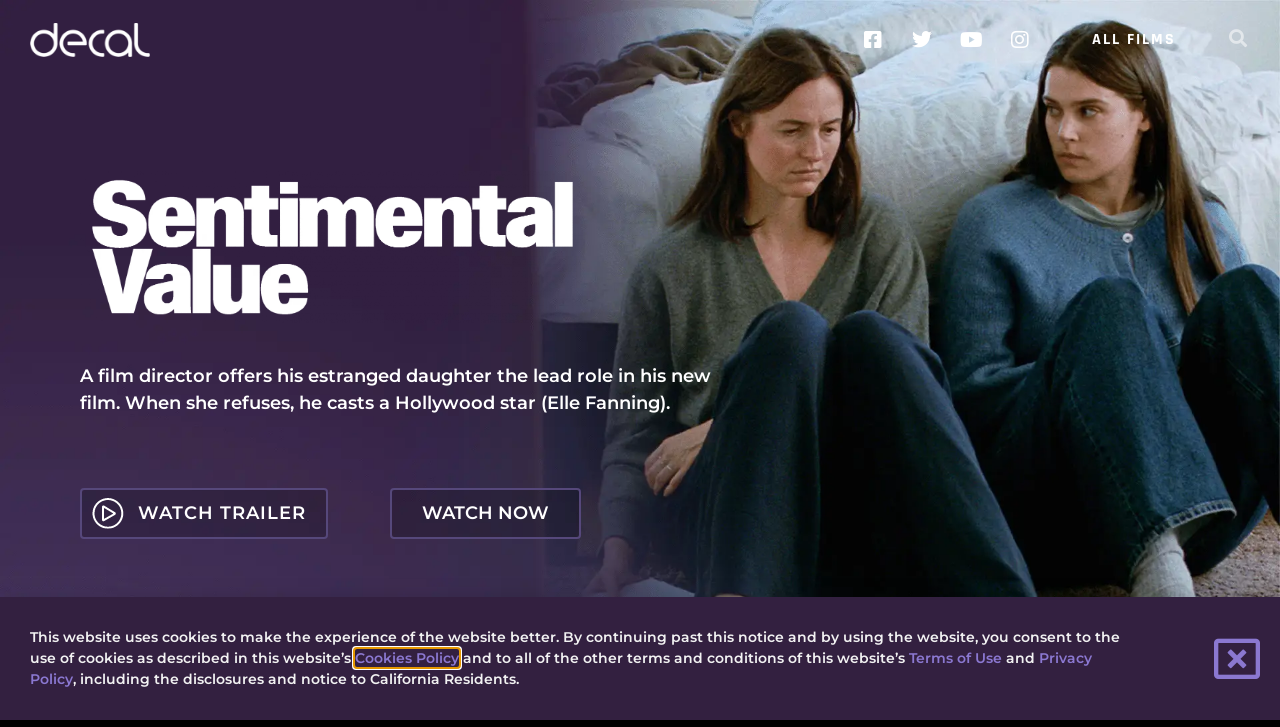

--- FILE ---
content_type: text/html; charset=UTF-8
request_url: https://www.decalreleasing.com/
body_size: 28771
content:
<!doctype html>
<html lang="en-US">
<head>
	<meta charset="UTF-8">
		<meta name="viewport" content="width=device-width, initial-scale=1">
	<link rel="profile" href="http://gmpg.org/xfn/11">
	<meta name='robots' content='index, follow, max-image-preview:large, max-snippet:-1, max-video-preview:-1' />
	<style>img:is([sizes="auto" i], [sizes^="auto," i]) { contain-intrinsic-size: 3000px 1500px }</style>
	
	<!-- This site is optimized with the Yoast SEO Premium plugin v19.1 (Yoast SEO v26.8) - https://yoast.com/product/yoast-seo-premium-wordpress/ -->
	<title>DECAL</title>
	<meta name="description" content="DECAL is committed to acquiring and distributing high caliber, independent films." />
	<meta property="og:locale" content="en_US" />
	<meta property="og:type" content="website" />
	<meta property="og:title" content="Landing Page" />
	<meta property="og:description" content="DECAL is committed to acquiring and distributing high caliber, independent films." />
	<meta property="og:url" content="https://www.decalreleasing.com/" />
	<meta property="og:site_name" content="DECAL" />
	<meta property="article:modified_time" content="2021-06-02T17:20:15+00:00" />
	<meta name="twitter:card" content="summary_large_image" />
	<script type="application/ld+json" class="yoast-schema-graph">{"@context":"https://schema.org","@graph":[{"@type":"WebPage","@id":"https://www.decalreleasing.com/","url":"https://www.decalreleasing.com/","name":"DECAL","isPartOf":{"@id":"https://www.decalreleasing.com/#website"},"about":{"@id":"https://www.decalreleasing.com/#organization"},"datePublished":"2021-05-01T13:17:34+00:00","dateModified":"2021-06-02T17:20:15+00:00","description":"DECAL is committed to acquiring and distributing high caliber, independent films.","breadcrumb":{"@id":"https://www.decalreleasing.com/#breadcrumb"},"inLanguage":"en-US","potentialAction":[{"@type":"ReadAction","target":["https://www.decalreleasing.com/"]}]},{"@type":"BreadcrumbList","@id":"https://www.decalreleasing.com/#breadcrumb","itemListElement":[{"@type":"ListItem","position":1,"name":"Home"}]},{"@type":"WebSite","@id":"https://www.decalreleasing.com/#website","url":"https://www.decalreleasing.com/","name":"DECAL","description":"","publisher":{"@id":"https://www.decalreleasing.com/#organization"},"potentialAction":[{"@type":"SearchAction","target":{"@type":"EntryPoint","urlTemplate":"https://www.decalreleasing.com/?s={search_term_string}"},"query-input":{"@type":"PropertyValueSpecification","valueRequired":true,"valueName":"search_term_string"}}],"inLanguage":"en-US"},{"@type":"Organization","@id":"https://www.decalreleasing.com/#organization","name":"DECAL","url":"https://www.decalreleasing.com/","logo":{"@type":"ImageObject","inLanguage":"en-US","@id":"https://www.decalreleasing.com/#/schema/logo/image/","url":"https://www.decalreleasing.com/wp-content/uploads/2021/05/decal-releasing-logo.webp","contentUrl":"https://www.decalreleasing.com/wp-content/uploads/2021/05/decal-releasing-logo.webp","width":296,"height":84,"caption":"DECAL"},"image":{"@id":"https://www.decalreleasing.com/#/schema/logo/image/"}}]}</script>
	<!-- / Yoast SEO Premium plugin. -->


<link rel='dns-prefetch' href='//www.googletagmanager.com' />
<link rel="alternate" type="application/rss+xml" title="DECAL &raquo; Feed" href="https://www.decalreleasing.com/feed/" />
<link rel="alternate" type="application/rss+xml" title="DECAL &raquo; Comments Feed" href="https://www.decalreleasing.com/comments/feed/" />
<script type="text/javascript">
/* <![CDATA[ */
window._wpemojiSettings = {"baseUrl":"https:\/\/s.w.org\/images\/core\/emoji\/16.0.1\/72x72\/","ext":".png","svgUrl":"https:\/\/s.w.org\/images\/core\/emoji\/16.0.1\/svg\/","svgExt":".svg","source":{"concatemoji":"https:\/\/www.decalreleasing.com\/wp-includes\/js\/wp-emoji-release.min.js?ver=6.8.3"}};
/*! This file is auto-generated */
!function(s,n){var o,i,e;function c(e){try{var t={supportTests:e,timestamp:(new Date).valueOf()};sessionStorage.setItem(o,JSON.stringify(t))}catch(e){}}function p(e,t,n){e.clearRect(0,0,e.canvas.width,e.canvas.height),e.fillText(t,0,0);var t=new Uint32Array(e.getImageData(0,0,e.canvas.width,e.canvas.height).data),a=(e.clearRect(0,0,e.canvas.width,e.canvas.height),e.fillText(n,0,0),new Uint32Array(e.getImageData(0,0,e.canvas.width,e.canvas.height).data));return t.every(function(e,t){return e===a[t]})}function u(e,t){e.clearRect(0,0,e.canvas.width,e.canvas.height),e.fillText(t,0,0);for(var n=e.getImageData(16,16,1,1),a=0;a<n.data.length;a++)if(0!==n.data[a])return!1;return!0}function f(e,t,n,a){switch(t){case"flag":return n(e,"\ud83c\udff3\ufe0f\u200d\u26a7\ufe0f","\ud83c\udff3\ufe0f\u200b\u26a7\ufe0f")?!1:!n(e,"\ud83c\udde8\ud83c\uddf6","\ud83c\udde8\u200b\ud83c\uddf6")&&!n(e,"\ud83c\udff4\udb40\udc67\udb40\udc62\udb40\udc65\udb40\udc6e\udb40\udc67\udb40\udc7f","\ud83c\udff4\u200b\udb40\udc67\u200b\udb40\udc62\u200b\udb40\udc65\u200b\udb40\udc6e\u200b\udb40\udc67\u200b\udb40\udc7f");case"emoji":return!a(e,"\ud83e\udedf")}return!1}function g(e,t,n,a){var r="undefined"!=typeof WorkerGlobalScope&&self instanceof WorkerGlobalScope?new OffscreenCanvas(300,150):s.createElement("canvas"),o=r.getContext("2d",{willReadFrequently:!0}),i=(o.textBaseline="top",o.font="600 32px Arial",{});return e.forEach(function(e){i[e]=t(o,e,n,a)}),i}function t(e){var t=s.createElement("script");t.src=e,t.defer=!0,s.head.appendChild(t)}"undefined"!=typeof Promise&&(o="wpEmojiSettingsSupports",i=["flag","emoji"],n.supports={everything:!0,everythingExceptFlag:!0},e=new Promise(function(e){s.addEventListener("DOMContentLoaded",e,{once:!0})}),new Promise(function(t){var n=function(){try{var e=JSON.parse(sessionStorage.getItem(o));if("object"==typeof e&&"number"==typeof e.timestamp&&(new Date).valueOf()<e.timestamp+604800&&"object"==typeof e.supportTests)return e.supportTests}catch(e){}return null}();if(!n){if("undefined"!=typeof Worker&&"undefined"!=typeof OffscreenCanvas&&"undefined"!=typeof URL&&URL.createObjectURL&&"undefined"!=typeof Blob)try{var e="postMessage("+g.toString()+"("+[JSON.stringify(i),f.toString(),p.toString(),u.toString()].join(",")+"));",a=new Blob([e],{type:"text/javascript"}),r=new Worker(URL.createObjectURL(a),{name:"wpTestEmojiSupports"});return void(r.onmessage=function(e){c(n=e.data),r.terminate(),t(n)})}catch(e){}c(n=g(i,f,p,u))}t(n)}).then(function(e){for(var t in e)n.supports[t]=e[t],n.supports.everything=n.supports.everything&&n.supports[t],"flag"!==t&&(n.supports.everythingExceptFlag=n.supports.everythingExceptFlag&&n.supports[t]);n.supports.everythingExceptFlag=n.supports.everythingExceptFlag&&!n.supports.flag,n.DOMReady=!1,n.readyCallback=function(){n.DOMReady=!0}}).then(function(){return e}).then(function(){var e;n.supports.everything||(n.readyCallback(),(e=n.source||{}).concatemoji?t(e.concatemoji):e.wpemoji&&e.twemoji&&(t(e.twemoji),t(e.wpemoji)))}))}((window,document),window._wpemojiSettings);
/* ]]> */
</script>
<style id='wp-emoji-styles-inline-css' type='text/css'>

	img.wp-smiley, img.emoji {
		display: inline !important;
		border: none !important;
		box-shadow: none !important;
		height: 1em !important;
		width: 1em !important;
		margin: 0 0.07em !important;
		vertical-align: -0.1em !important;
		background: none !important;
		padding: 0 !important;
	}
</style>
<style id='classic-theme-styles-inline-css' type='text/css'>
/*! This file is auto-generated */
.wp-block-button__link{color:#fff;background-color:#32373c;border-radius:9999px;box-shadow:none;text-decoration:none;padding:calc(.667em + 2px) calc(1.333em + 2px);font-size:1.125em}.wp-block-file__button{background:#32373c;color:#fff;text-decoration:none}
</style>
<link rel='stylesheet' id='jet-engine-frontend-css' href='https://www.decalreleasing.com/wp-content/plugins/jet-engine/assets/css/frontend.css?ver=3.6.3' type='text/css' media='all' />
<style id='filebird-block-filebird-gallery-style-inline-css' type='text/css'>
ul.filebird-block-filebird-gallery{margin:auto!important;padding:0!important;width:100%}ul.filebird-block-filebird-gallery.layout-grid{display:grid;grid-gap:20px;align-items:stretch;grid-template-columns:repeat(var(--columns),1fr);justify-items:stretch}ul.filebird-block-filebird-gallery.layout-grid li img{border:1px solid #ccc;box-shadow:2px 2px 6px 0 rgba(0,0,0,.3);height:100%;max-width:100%;-o-object-fit:cover;object-fit:cover;width:100%}ul.filebird-block-filebird-gallery.layout-masonry{-moz-column-count:var(--columns);-moz-column-gap:var(--space);column-gap:var(--space);-moz-column-width:var(--min-width);columns:var(--min-width) var(--columns);display:block;overflow:auto}ul.filebird-block-filebird-gallery.layout-masonry li{margin-bottom:var(--space)}ul.filebird-block-filebird-gallery li{list-style:none}ul.filebird-block-filebird-gallery li figure{height:100%;margin:0;padding:0;position:relative;width:100%}ul.filebird-block-filebird-gallery li figure figcaption{background:linear-gradient(0deg,rgba(0,0,0,.7),rgba(0,0,0,.3) 70%,transparent);bottom:0;box-sizing:border-box;color:#fff;font-size:.8em;margin:0;max-height:100%;overflow:auto;padding:3em .77em .7em;position:absolute;text-align:center;width:100%;z-index:2}ul.filebird-block-filebird-gallery li figure figcaption a{color:inherit}.fb-block-hover-animation-zoomIn figure{overflow:hidden}.fb-block-hover-animation-zoomIn figure img{transform:scale(1);transition:.3s ease-in-out}.fb-block-hover-animation-zoomIn figure:hover img{transform:scale(1.3)}.fb-block-hover-animation-shine figure{overflow:hidden;position:relative}.fb-block-hover-animation-shine figure:before{background:linear-gradient(90deg,hsla(0,0%,100%,0) 0,hsla(0,0%,100%,.3));content:"";display:block;height:100%;left:-75%;position:absolute;top:0;transform:skewX(-25deg);width:50%;z-index:2}.fb-block-hover-animation-shine figure:hover:before{animation:shine .75s}@keyframes shine{to{left:125%}}.fb-block-hover-animation-opacity figure{overflow:hidden}.fb-block-hover-animation-opacity figure img{opacity:1;transition:.3s ease-in-out}.fb-block-hover-animation-opacity figure:hover img{opacity:.5}.fb-block-hover-animation-grayscale figure img{filter:grayscale(100%);transition:.3s ease-in-out}.fb-block-hover-animation-grayscale figure:hover img{filter:grayscale(0)}

</style>
<style id='global-styles-inline-css' type='text/css'>
:root{--wp--preset--aspect-ratio--square: 1;--wp--preset--aspect-ratio--4-3: 4/3;--wp--preset--aspect-ratio--3-4: 3/4;--wp--preset--aspect-ratio--3-2: 3/2;--wp--preset--aspect-ratio--2-3: 2/3;--wp--preset--aspect-ratio--16-9: 16/9;--wp--preset--aspect-ratio--9-16: 9/16;--wp--preset--color--black: #000000;--wp--preset--color--cyan-bluish-gray: #abb8c3;--wp--preset--color--white: #ffffff;--wp--preset--color--pale-pink: #f78da7;--wp--preset--color--vivid-red: #cf2e2e;--wp--preset--color--luminous-vivid-orange: #ff6900;--wp--preset--color--luminous-vivid-amber: #fcb900;--wp--preset--color--light-green-cyan: #7bdcb5;--wp--preset--color--vivid-green-cyan: #00d084;--wp--preset--color--pale-cyan-blue: #8ed1fc;--wp--preset--color--vivid-cyan-blue: #0693e3;--wp--preset--color--vivid-purple: #9b51e0;--wp--preset--gradient--vivid-cyan-blue-to-vivid-purple: linear-gradient(135deg,rgba(6,147,227,1) 0%,rgb(155,81,224) 100%);--wp--preset--gradient--light-green-cyan-to-vivid-green-cyan: linear-gradient(135deg,rgb(122,220,180) 0%,rgb(0,208,130) 100%);--wp--preset--gradient--luminous-vivid-amber-to-luminous-vivid-orange: linear-gradient(135deg,rgba(252,185,0,1) 0%,rgba(255,105,0,1) 100%);--wp--preset--gradient--luminous-vivid-orange-to-vivid-red: linear-gradient(135deg,rgba(255,105,0,1) 0%,rgb(207,46,46) 100%);--wp--preset--gradient--very-light-gray-to-cyan-bluish-gray: linear-gradient(135deg,rgb(238,238,238) 0%,rgb(169,184,195) 100%);--wp--preset--gradient--cool-to-warm-spectrum: linear-gradient(135deg,rgb(74,234,220) 0%,rgb(151,120,209) 20%,rgb(207,42,186) 40%,rgb(238,44,130) 60%,rgb(251,105,98) 80%,rgb(254,248,76) 100%);--wp--preset--gradient--blush-light-purple: linear-gradient(135deg,rgb(255,206,236) 0%,rgb(152,150,240) 100%);--wp--preset--gradient--blush-bordeaux: linear-gradient(135deg,rgb(254,205,165) 0%,rgb(254,45,45) 50%,rgb(107,0,62) 100%);--wp--preset--gradient--luminous-dusk: linear-gradient(135deg,rgb(255,203,112) 0%,rgb(199,81,192) 50%,rgb(65,88,208) 100%);--wp--preset--gradient--pale-ocean: linear-gradient(135deg,rgb(255,245,203) 0%,rgb(182,227,212) 50%,rgb(51,167,181) 100%);--wp--preset--gradient--electric-grass: linear-gradient(135deg,rgb(202,248,128) 0%,rgb(113,206,126) 100%);--wp--preset--gradient--midnight: linear-gradient(135deg,rgb(2,3,129) 0%,rgb(40,116,252) 100%);--wp--preset--font-size--small: 13px;--wp--preset--font-size--medium: 20px;--wp--preset--font-size--large: 36px;--wp--preset--font-size--x-large: 42px;--wp--preset--spacing--20: 0.44rem;--wp--preset--spacing--30: 0.67rem;--wp--preset--spacing--40: 1rem;--wp--preset--spacing--50: 1.5rem;--wp--preset--spacing--60: 2.25rem;--wp--preset--spacing--70: 3.38rem;--wp--preset--spacing--80: 5.06rem;--wp--preset--shadow--natural: 6px 6px 9px rgba(0, 0, 0, 0.2);--wp--preset--shadow--deep: 12px 12px 50px rgba(0, 0, 0, 0.4);--wp--preset--shadow--sharp: 6px 6px 0px rgba(0, 0, 0, 0.2);--wp--preset--shadow--outlined: 6px 6px 0px -3px rgba(255, 255, 255, 1), 6px 6px rgba(0, 0, 0, 1);--wp--preset--shadow--crisp: 6px 6px 0px rgba(0, 0, 0, 1);}:where(.is-layout-flex){gap: 0.5em;}:where(.is-layout-grid){gap: 0.5em;}body .is-layout-flex{display: flex;}.is-layout-flex{flex-wrap: wrap;align-items: center;}.is-layout-flex > :is(*, div){margin: 0;}body .is-layout-grid{display: grid;}.is-layout-grid > :is(*, div){margin: 0;}:where(.wp-block-columns.is-layout-flex){gap: 2em;}:where(.wp-block-columns.is-layout-grid){gap: 2em;}:where(.wp-block-post-template.is-layout-flex){gap: 1.25em;}:where(.wp-block-post-template.is-layout-grid){gap: 1.25em;}.has-black-color{color: var(--wp--preset--color--black) !important;}.has-cyan-bluish-gray-color{color: var(--wp--preset--color--cyan-bluish-gray) !important;}.has-white-color{color: var(--wp--preset--color--white) !important;}.has-pale-pink-color{color: var(--wp--preset--color--pale-pink) !important;}.has-vivid-red-color{color: var(--wp--preset--color--vivid-red) !important;}.has-luminous-vivid-orange-color{color: var(--wp--preset--color--luminous-vivid-orange) !important;}.has-luminous-vivid-amber-color{color: var(--wp--preset--color--luminous-vivid-amber) !important;}.has-light-green-cyan-color{color: var(--wp--preset--color--light-green-cyan) !important;}.has-vivid-green-cyan-color{color: var(--wp--preset--color--vivid-green-cyan) !important;}.has-pale-cyan-blue-color{color: var(--wp--preset--color--pale-cyan-blue) !important;}.has-vivid-cyan-blue-color{color: var(--wp--preset--color--vivid-cyan-blue) !important;}.has-vivid-purple-color{color: var(--wp--preset--color--vivid-purple) !important;}.has-black-background-color{background-color: var(--wp--preset--color--black) !important;}.has-cyan-bluish-gray-background-color{background-color: var(--wp--preset--color--cyan-bluish-gray) !important;}.has-white-background-color{background-color: var(--wp--preset--color--white) !important;}.has-pale-pink-background-color{background-color: var(--wp--preset--color--pale-pink) !important;}.has-vivid-red-background-color{background-color: var(--wp--preset--color--vivid-red) !important;}.has-luminous-vivid-orange-background-color{background-color: var(--wp--preset--color--luminous-vivid-orange) !important;}.has-luminous-vivid-amber-background-color{background-color: var(--wp--preset--color--luminous-vivid-amber) !important;}.has-light-green-cyan-background-color{background-color: var(--wp--preset--color--light-green-cyan) !important;}.has-vivid-green-cyan-background-color{background-color: var(--wp--preset--color--vivid-green-cyan) !important;}.has-pale-cyan-blue-background-color{background-color: var(--wp--preset--color--pale-cyan-blue) !important;}.has-vivid-cyan-blue-background-color{background-color: var(--wp--preset--color--vivid-cyan-blue) !important;}.has-vivid-purple-background-color{background-color: var(--wp--preset--color--vivid-purple) !important;}.has-black-border-color{border-color: var(--wp--preset--color--black) !important;}.has-cyan-bluish-gray-border-color{border-color: var(--wp--preset--color--cyan-bluish-gray) !important;}.has-white-border-color{border-color: var(--wp--preset--color--white) !important;}.has-pale-pink-border-color{border-color: var(--wp--preset--color--pale-pink) !important;}.has-vivid-red-border-color{border-color: var(--wp--preset--color--vivid-red) !important;}.has-luminous-vivid-orange-border-color{border-color: var(--wp--preset--color--luminous-vivid-orange) !important;}.has-luminous-vivid-amber-border-color{border-color: var(--wp--preset--color--luminous-vivid-amber) !important;}.has-light-green-cyan-border-color{border-color: var(--wp--preset--color--light-green-cyan) !important;}.has-vivid-green-cyan-border-color{border-color: var(--wp--preset--color--vivid-green-cyan) !important;}.has-pale-cyan-blue-border-color{border-color: var(--wp--preset--color--pale-cyan-blue) !important;}.has-vivid-cyan-blue-border-color{border-color: var(--wp--preset--color--vivid-cyan-blue) !important;}.has-vivid-purple-border-color{border-color: var(--wp--preset--color--vivid-purple) !important;}.has-vivid-cyan-blue-to-vivid-purple-gradient-background{background: var(--wp--preset--gradient--vivid-cyan-blue-to-vivid-purple) !important;}.has-light-green-cyan-to-vivid-green-cyan-gradient-background{background: var(--wp--preset--gradient--light-green-cyan-to-vivid-green-cyan) !important;}.has-luminous-vivid-amber-to-luminous-vivid-orange-gradient-background{background: var(--wp--preset--gradient--luminous-vivid-amber-to-luminous-vivid-orange) !important;}.has-luminous-vivid-orange-to-vivid-red-gradient-background{background: var(--wp--preset--gradient--luminous-vivid-orange-to-vivid-red) !important;}.has-very-light-gray-to-cyan-bluish-gray-gradient-background{background: var(--wp--preset--gradient--very-light-gray-to-cyan-bluish-gray) !important;}.has-cool-to-warm-spectrum-gradient-background{background: var(--wp--preset--gradient--cool-to-warm-spectrum) !important;}.has-blush-light-purple-gradient-background{background: var(--wp--preset--gradient--blush-light-purple) !important;}.has-blush-bordeaux-gradient-background{background: var(--wp--preset--gradient--blush-bordeaux) !important;}.has-luminous-dusk-gradient-background{background: var(--wp--preset--gradient--luminous-dusk) !important;}.has-pale-ocean-gradient-background{background: var(--wp--preset--gradient--pale-ocean) !important;}.has-electric-grass-gradient-background{background: var(--wp--preset--gradient--electric-grass) !important;}.has-midnight-gradient-background{background: var(--wp--preset--gradient--midnight) !important;}.has-small-font-size{font-size: var(--wp--preset--font-size--small) !important;}.has-medium-font-size{font-size: var(--wp--preset--font-size--medium) !important;}.has-large-font-size{font-size: var(--wp--preset--font-size--large) !important;}.has-x-large-font-size{font-size: var(--wp--preset--font-size--x-large) !important;}
:where(.wp-block-post-template.is-layout-flex){gap: 1.25em;}:where(.wp-block-post-template.is-layout-grid){gap: 1.25em;}
:where(.wp-block-columns.is-layout-flex){gap: 2em;}:where(.wp-block-columns.is-layout-grid){gap: 2em;}
:root :where(.wp-block-pullquote){font-size: 1.5em;line-height: 1.6;}
</style>
<link rel='stylesheet' id='hello-elementor-css' href='https://www.decalreleasing.com/wp-content/themes/wb-elementor/style.min.css?ver=2.3.1' type='text/css' media='all' />
<link rel='stylesheet' id='hello-elementor-theme-style-css' href='https://www.decalreleasing.com/wp-content/themes/wb-elementor/theme.min.css?ver=2.3.1' type='text/css' media='all' />
<link rel='stylesheet' id='e-animation-fadeIn-css' href='https://www.decalreleasing.com/wp-content/plugins/elementor/assets/lib/animations/styles/fadeIn.min.css?ver=3.34.2' type='text/css' media='all' />
<link rel='stylesheet' id='e-motion-fx-css' href='https://www.decalreleasing.com/wp-content/plugins/elementor-pro/assets/css/modules/motion-fx.min.css?ver=3.34.1' type='text/css' media='all' />
<link rel='stylesheet' id='elementor-frontend-css' href='https://www.decalreleasing.com/wp-content/plugins/elementor/assets/css/frontend.min.css?ver=3.34.2' type='text/css' media='all' />
<link rel='stylesheet' id='widget-image-css' href='https://www.decalreleasing.com/wp-content/plugins/elementor/assets/css/widget-image.min.css?ver=3.34.2' type='text/css' media='all' />
<link rel='stylesheet' id='widget-social-icons-css' href='https://www.decalreleasing.com/wp-content/plugins/elementor/assets/css/widget-social-icons.min.css?ver=3.34.2' type='text/css' media='all' />
<link rel='stylesheet' id='e-apple-webkit-css' href='https://www.decalreleasing.com/wp-content/plugins/elementor/assets/css/conditionals/apple-webkit.min.css?ver=3.34.2' type='text/css' media='all' />
<link rel='stylesheet' id='widget-nav-menu-css' href='https://www.decalreleasing.com/wp-content/plugins/elementor-pro/assets/css/widget-nav-menu.min.css?ver=3.34.1' type='text/css' media='all' />
<link rel='stylesheet' id='e-sticky-css' href='https://www.decalreleasing.com/wp-content/plugins/elementor-pro/assets/css/modules/sticky.min.css?ver=3.34.1' type='text/css' media='all' />
<link rel='stylesheet' id='widget-heading-css' href='https://www.decalreleasing.com/wp-content/plugins/elementor/assets/css/widget-heading.min.css?ver=3.34.2' type='text/css' media='all' />
<link rel='stylesheet' id='widget-form-css' href='https://www.decalreleasing.com/wp-content/plugins/elementor-pro/assets/css/widget-form.min.css?ver=3.34.1' type='text/css' media='all' />
<link rel='stylesheet' id='e-animation-fadeInUp-css' href='https://www.decalreleasing.com/wp-content/plugins/elementor/assets/lib/animations/styles/fadeInUp.min.css?ver=3.34.2' type='text/css' media='all' />
<link rel='stylesheet' id='e-animation-slideInUp-css' href='https://www.decalreleasing.com/wp-content/plugins/elementor/assets/lib/animations/styles/slideInUp.min.css?ver=3.34.2' type='text/css' media='all' />
<link rel='stylesheet' id='e-popup-css' href='https://www.decalreleasing.com/wp-content/plugins/elementor-pro/assets/css/conditionals/popup.min.css?ver=3.34.1' type='text/css' media='all' />
<link rel='stylesheet' id='jet-blocks-css' href='https://www.decalreleasing.com/wp-content/uploads/elementor/css/custom-jet-blocks.css?ver=1.3.16' type='text/css' media='all' />
<link rel='stylesheet' id='elementor-icons-css' href='https://www.decalreleasing.com/wp-content/plugins/elementor/assets/lib/eicons/css/elementor-icons.min.css?ver=5.46.0' type='text/css' media='all' />
<link rel='stylesheet' id='elementor-post-10-css' href='https://www.decalreleasing.com/wp-content/uploads/elementor/css/post-10.css?ver=1768962706' type='text/css' media='all' />
<link rel='stylesheet' id='filebird-elementor-frontend-css' href='https://www.decalreleasing.com/wp-content/plugins/filebird-pro/includes/PageBuilders/Elementor/assets/css/frontend.css?ver=6.5.2' type='text/css' media='all' />
<link rel='stylesheet' id='font-awesome-5-all-css' href='https://www.decalreleasing.com/wp-content/plugins/elementor/assets/lib/font-awesome/css/all.min.css?ver=3.34.2' type='text/css' media='all' />
<link rel='stylesheet' id='font-awesome-4-shim-css' href='https://www.decalreleasing.com/wp-content/plugins/elementor/assets/lib/font-awesome/css/v4-shims.min.css?ver=3.34.2' type='text/css' media='all' />
<link rel='stylesheet' id='she-header-style-css' href='https://www.decalreleasing.com/wp-content/plugins/sticky-header-effects-for-elementor/assets/css/she-header-style.css?ver=2.1.6' type='text/css' media='all' />
<link rel='stylesheet' id='elementor-post-11-css' href='https://www.decalreleasing.com/wp-content/uploads/elementor/css/post-11.css?ver=1768962706' type='text/css' media='all' />
<link rel='stylesheet' id='elementor-post-17-css' href='https://www.decalreleasing.com/wp-content/uploads/elementor/css/post-17.css?ver=1768962707' type='text/css' media='all' />
<link rel='stylesheet' id='elementor-post-103-css' href='https://www.decalreleasing.com/wp-content/uploads/elementor/css/post-103.css?ver=1768962707' type='text/css' media='all' />
<link rel='stylesheet' id='elementor-post-174-css' href='https://www.decalreleasing.com/wp-content/uploads/elementor/css/post-174.css?ver=1768962707' type='text/css' media='all' />
<link rel='stylesheet' id='jquery-chosen-css' href='https://www.decalreleasing.com/wp-content/plugins/jet-search/assets/lib/chosen/chosen.min.css?ver=1.8.7' type='text/css' media='all' />
<link rel='stylesheet' id='jet-search-css' href='https://www.decalreleasing.com/wp-content/plugins/jet-search/assets/css/jet-search.css?ver=3.5.6' type='text/css' media='all' />
<link rel='stylesheet' id='eael-general-css' href='https://www.decalreleasing.com/wp-content/plugins/essential-addons-for-elementor-lite/assets/front-end/css/view/general.min.css?ver=6.5.8' type='text/css' media='all' />
<link rel='stylesheet' id='elementor-gf-local-roboto-css' href='https://www.decalreleasing.com/wp-content/uploads/elementor/google-fonts/css/roboto.css?ver=1742221912' type='text/css' media='all' />
<link rel='stylesheet' id='elementor-gf-local-robotoslab-css' href='https://www.decalreleasing.com/wp-content/uploads/elementor/google-fonts/css/robotoslab.css?ver=1742221917' type='text/css' media='all' />
<link rel='stylesheet' id='elementor-gf-local-montserrat-css' href='https://www.decalreleasing.com/wp-content/uploads/elementor/google-fonts/css/montserrat.css?ver=1742221926' type='text/css' media='all' />
<link rel='stylesheet' id='elementor-gf-local-rajdhani-css' href='https://www.decalreleasing.com/wp-content/uploads/elementor/google-fonts/css/rajdhani.css?ver=1742221928' type='text/css' media='all' />
<link rel='stylesheet' id='elementor-icons-shared-0-css' href='https://www.decalreleasing.com/wp-content/plugins/elementor/assets/lib/font-awesome/css/fontawesome.min.css?ver=5.15.3' type='text/css' media='all' />
<link rel='stylesheet' id='elementor-icons-fa-brands-css' href='https://www.decalreleasing.com/wp-content/plugins/elementor/assets/lib/font-awesome/css/brands.min.css?ver=5.15.3' type='text/css' media='all' />
<link rel='stylesheet' id='elementor-icons-fa-solid-css' href='https://www.decalreleasing.com/wp-content/plugins/elementor/assets/lib/font-awesome/css/solid.min.css?ver=5.15.3' type='text/css' media='all' />
<link rel='stylesheet' id='elementor-icons-fa-regular-css' href='https://www.decalreleasing.com/wp-content/plugins/elementor/assets/lib/font-awesome/css/regular.min.css?ver=5.15.3' type='text/css' media='all' />
<link rel="stylesheet" type="text/css" href="https://www.decalreleasing.com/wp-content/plugins/nextend-smart-slider3-pro/Public/SmartSlider3/Application/Frontend/Assets/dist/smartslider.min.css?ver=c397fa89" media="all">
<link rel="stylesheet" type="text/css" href="https://fonts.googleapis.com/css?display=swap&amp;family=Montserrat%3A300%2C400%2C300%2C400" media="all">
<link rel="stylesheet" type="text/css" href="https://www.decalreleasing.com/wp-content/plugins/nextend-smart-slider3-pro/Public/SmartSlider3Pro/Application/Frontend/Assets/dist/litebox.min.css?ver=c397fa89" media="all">
<style data-related="n2-ss-2">div#n2-ss-2 .n2-ss-slider-1{display:grid;position:relative;}div#n2-ss-2 .n2-ss-slider-2{display:grid;position:relative;overflow:hidden;padding:0px 0px 0px 0px;border:0px solid RGBA(62,62,62,1);border-radius:0px;background-clip:padding-box;background-repeat:repeat;background-position:50% 50%;background-size:cover;background-attachment:scroll;z-index:1;}div#n2-ss-2:not(.n2-ss-loaded) .n2-ss-slider-2{background-image:none !important;}div#n2-ss-2 .n2-ss-slider-3{display:grid;grid-template-areas:'cover';position:relative;overflow:hidden;z-index:10;}div#n2-ss-2 .n2-ss-slider-3 > *{grid-area:cover;}div#n2-ss-2 .n2-ss-slide-backgrounds,div#n2-ss-2 .n2-ss-slider-3 > .n2-ss-divider{position:relative;}div#n2-ss-2 .n2-ss-slide-backgrounds{z-index:10;}div#n2-ss-2 .n2-ss-slide-backgrounds > *{overflow:hidden;}div#n2-ss-2 .n2-ss-slide-background{transform:translateX(-100000px);}div#n2-ss-2 .n2-ss-slider-4{place-self:center;position:relative;width:100%;height:100%;z-index:20;display:grid;grid-template-areas:'slide';}div#n2-ss-2 .n2-ss-slider-4 > *{grid-area:slide;}div#n2-ss-2.n2-ss-full-page--constrain-ratio .n2-ss-slider-4{height:auto;}div#n2-ss-2 .n2-ss-slide{display:grid;place-items:center;grid-auto-columns:100%;position:relative;z-index:20;-webkit-backface-visibility:hidden;transform:translateX(-100000px);}div#n2-ss-2 .n2-ss-slide{perspective:1000px;}div#n2-ss-2 .n2-ss-slide-active{z-index:21;}.n2-ss-background-animation{position:absolute;top:0;left:0;width:100%;height:100%;z-index:3;}div#n2-ss-2 .n2-ss-item-imagebox-container{display:flex;overflow:hidden;}div#n2-ss-2 .n2-ss-item-imagebox-container .n2-ss-item-imagebox-image a,div#n2-ss-2 .n2-ss-item-imagebox-container .n2-ss-item-imagebox-content > a{display:block;}div#n2-ss-2 .n2-ss-item-imagebox-container[data-layout="left"],div#n2-ss-2 .n2-ss-item-imagebox-container[data-layout="right"]{flex-direction:row;}div#n2-ss-2 .n2-ss-item-imagebox-container[data-layout="top"],div#n2-ss-2 .n2-ss-item-imagebox-container[data-layout="bottom"]{flex-direction:column;}div#n2-ss-2 .n2-ss-item-imagebox-image{background-size:cover;line-height:normal;}div#n2-ss-2 .n2-ss-item-imagebox-container[data-layout="right"] .n2-ss-item-imagebox-image,div#n2-ss-2 .n2-ss-item-imagebox-container[data-layout="bottom"] .n2-ss-item-imagebox-image{order:2;}div#n2-ss-2 .n2-ss-item-imagebox-image picture{display:block;}div#n2-ss-2 .n2-ss-item-imagebox-image img{display:inline-block;vertical-align:top;max-width:100%;}div#n2-ss-2 .n2-ss-item-imagebox-image .n2i{display:block;}div#n2-ss-2 .n2-ss-item-imagebox-container .n2-ss-item-imagebox-image{flex:0 0 auto;}div#n2-ss-2 .n2-ss-item-imagebox-container[data-layout="left"] .n2-ss-item-imagebox-content,div#n2-ss-2 .n2-ss-item-imagebox-container[data-layout="right"] .n2-ss-item-imagebox-content{flex:0 1 auto;}div#n2-ss-2 .n2-ss-button-container,div#n2-ss-2 .n2-ss-button-container a{display:block;}div#n2-ss-2 .n2-ss-button-container--non-full-width,div#n2-ss-2 .n2-ss-button-container--non-full-width a{display:inline-block;}div#n2-ss-2 .n2-ss-button-container.n2-ss-nowrap{white-space:nowrap;}div#n2-ss-2 .n2-ss-button-container a div{display:inline;font-size:inherit;text-decoration:inherit;color:inherit;line-height:inherit;font-family:inherit;font-weight:inherit;}div#n2-ss-2 .n2-ss-button-container a > div{display:inline-flex;align-items:center;vertical-align:top;}div#n2-ss-2 .n2-ss-button-container span{font-size:100%;vertical-align:baseline;}div#n2-ss-2 .n2-ss-button-container a[data-iconplacement="left"] span{margin-right:0.3em;}div#n2-ss-2 .n2-ss-button-container a[data-iconplacement="right"] span{margin-left:0.3em;}div#n2-ss-2 .n2-ss-control-bullet{visibility:hidden;text-align:center;justify-content:center;z-index:14;}div#n2-ss-2 .n2-ss-control-bullet--calculate-size{left:0 !important;}div#n2-ss-2 .n2-ss-control-bullet-horizontal.n2-ss-control-bullet-fullsize{width:100%;}div#n2-ss-2 .n2-ss-control-bullet-vertical.n2-ss-control-bullet-fullsize{height:100%;flex-flow:column;}div#n2-ss-2 .nextend-bullet-bar{display:inline-flex;vertical-align:top;visibility:visible;align-items:center;flex-wrap:wrap;}div#n2-ss-2 .n2-bar-justify-content-left{justify-content:flex-start;}div#n2-ss-2 .n2-bar-justify-content-center{justify-content:center;}div#n2-ss-2 .n2-bar-justify-content-right{justify-content:flex-end;}div#n2-ss-2 .n2-ss-control-bullet-vertical > .nextend-bullet-bar{flex-flow:column;}div#n2-ss-2 .n2-ss-control-bullet-fullsize > .nextend-bullet-bar{display:flex;}div#n2-ss-2 .n2-ss-control-bullet-horizontal.n2-ss-control-bullet-fullsize > .nextend-bullet-bar{flex:1 1 auto;}div#n2-ss-2 .n2-ss-control-bullet-vertical.n2-ss-control-bullet-fullsize > .nextend-bullet-bar{height:100%;}div#n2-ss-2 .nextend-bullet-bar .n2-bullet{cursor:pointer;transition:background-color 0.4s;}div#n2-ss-2 .nextend-bullet-bar .n2-bullet.n2-active{cursor:default;}div#n2-ss-2 div.n2-ss-bullet-thumbnail-container{position:absolute;z-index:10000000;}div#n2-ss-2 .n2-ss-bullet-thumbnail-container .n2-ss-bullet-thumbnail{background-size:cover;background-repeat:no-repeat;background-position:center;}div#n2-ss-2 .n2-font-a614710a59dee38b1433ba50e10b734b-hover{font-family: 'Montserrat';color: #ffffff;font-size:112.5%;text-shadow: none;line-height: 1.5;font-weight: normal;font-style: normal;text-decoration: none;text-align: inherit;letter-spacing: normal;word-spacing: normal;text-transform: none;font-weight: 600;}div#n2-ss-2 .n2-font-5c92bf242a60602324f95cb17e580408-hover{font-family: 'Montserrat';color: #ffffff;font-size:137.5%;text-shadow: none;line-height: 1.5;font-weight: normal;font-style: normal;text-decoration: none;text-align: inherit;letter-spacing: normal;word-spacing: normal;text-transform: none;font-weight: 700;}div#n2-ss-2 .n-uc-10fed9e36a72a-inner{border-width:0px 0px 0px 0px ;border-style:solid;border-color:RGBA(255,255,255,1);}div#n2-ss-2 .n-uc-10fed9e36a72a-inner:HOVER{border-width:0px 0px 0px 0px ;border-style:solid;border-color:RGBA(255,255,255,1);}div#n2-ss-2 .n-uc-10d73fccb2dc8-inner{border-width:0px 0px 0px 0px ;border-style:solid;border-color:RGBA(255,255,255,1);}div#n2-ss-2 .n-uc-10d73fccb2dc8-inner:HOVER{border-width:0px 0px 0px 0px ;border-style:solid;border-color:RGBA(255,255,255,1);}div#n2-ss-2 .n2-style-e349860924324e833dff4424d27ed4a2-heading{background: RGBA(0,0,0,0.19);opacity:1;padding:0px 0px 0px 0px ;box-shadow: none;border: 2px solid RGBA(86,72,123,1);border-radius:4px;transition:all 0.3s ease 0s !important;}div#n2-ss-2 .n2-style-e349860924324e833dff4424d27ed4a2-heading:Hover, div#n2-ss-2 .n2-style-e349860924324e833dff4424d27ed4a2-heading:ACTIVE, div#n2-ss-2 .n2-style-e349860924324e833dff4424d27ed4a2-heading:FOCUS{background: RGBA(139,120,209,1);border: 2px solid RGBA(139,120,209,1);transition:all 0.3s ease 0s !important;}div#n2-ss-2 .n2-font-eafaf2b88d5386370b3e5228160cc425-hover{font-family: 'Montserrat';color: #FFFFFF;font-size:112.5%;text-shadow: none;line-height: 1.5;font-weight: normal;font-style: normal;text-decoration: none;text-align: left;letter-spacing: 1px;word-spacing: normal;text-transform: uppercase;font-weight: 600;}div#n2-ss-2 .n-uc-119cdfd9f199b-inner{border-width:0px 0px 0px 0px ;border-style:solid;border-color:RGBA(255,255,255,1);}div#n2-ss-2 .n-uc-119cdfd9f199b-inner:HOVER{border-width:0px 0px 0px 0px ;border-style:solid;border-color:RGBA(255,255,255,1);}div#n2-ss-2 .n2-font-23eb38675c4303fbe29d5c1f528ea506-link a{font-family: 'Montserrat';color: #ffffff;font-size:112.5%;text-shadow: none;line-height: 1.5;font-weight: normal;font-style: normal;text-decoration: none;text-align: center;letter-spacing: normal;word-spacing: normal;text-transform: none;font-weight: 600;}div#n2-ss-2 .n2-style-7e8d83c786c456685426a8e8d99c2707-heading{background: RGBA(0,0,0,0.19);opacity:1;padding:10px 30px 10px 30px ;box-shadow: none;border: 2px solid RGBA(86,72,123,1);border-radius:4px;transition:all 0.3s ease 0s !important;}div#n2-ss-2 .n2-style-7e8d83c786c456685426a8e8d99c2707-heading:Hover, div#n2-ss-2 .n2-style-7e8d83c786c456685426a8e8d99c2707-heading:ACTIVE, div#n2-ss-2 .n2-style-7e8d83c786c456685426a8e8d99c2707-heading:FOCUS{border: 2px solid RGBA(139,120,209,1);background: RGBA(139,120,209,1);transition:all 0.3s ease 0s !important;}div#n2-ss-2 .n-uc-10fed9e36a72a1-inner{border-width:0px 0px 0px 0px ;border-style:solid;border-color:RGBA(255,255,255,1);}div#n2-ss-2 .n-uc-10fed9e36a72a1-inner:HOVER{border-width:0px 0px 0px 0px ;border-style:solid;border-color:RGBA(255,255,255,1);}div#n2-ss-2 .n-uc-10d73fccb2dc81-inner{border-width:0px 0px 0px 0px ;border-style:solid;border-color:RGBA(255,255,255,1);}div#n2-ss-2 .n-uc-10d73fccb2dc81-inner:HOVER{border-width:0px 0px 0px 0px ;border-style:solid;border-color:RGBA(255,255,255,1);}div#n2-ss-2 .n-uc-119cdfd9f199b1-inner{border-width:0px 0px 0px 0px ;border-style:solid;border-color:RGBA(255,255,255,1);}div#n2-ss-2 .n-uc-119cdfd9f199b1-inner:HOVER{border-width:0px 0px 0px 0px ;border-style:solid;border-color:RGBA(255,255,255,1);}div#n2-ss-2 .n-uc-10fed9e36a72a2-inner{border-width:0px 0px 0px 0px ;border-style:solid;border-color:RGBA(255,255,255,1);}div#n2-ss-2 .n-uc-10fed9e36a72a2-inner:HOVER{border-width:0px 0px 0px 0px ;border-style:solid;border-color:RGBA(255,255,255,1);}div#n2-ss-2 .n-uc-10d73fccb2dc82-inner{border-width:0px 0px 0px 0px ;border-style:solid;border-color:RGBA(255,255,255,1);}div#n2-ss-2 .n-uc-10d73fccb2dc82-inner:HOVER{border-width:0px 0px 0px 0px ;border-style:solid;border-color:RGBA(255,255,255,1);}div#n2-ss-2 .n-uc-119cdfd9f199b2-inner{border-width:0px 0px 0px 0px ;border-style:solid;border-color:RGBA(255,255,255,1);}div#n2-ss-2 .n-uc-119cdfd9f199b2-inner:HOVER{border-width:0px 0px 0px 0px ;border-style:solid;border-color:RGBA(255,255,255,1);}div#n2-ss-2 .n-uc-10fed9e36a72a3-inner{border-width:0px 0px 0px 0px ;border-style:solid;border-color:RGBA(255,255,255,1);}div#n2-ss-2 .n-uc-10fed9e36a72a3-inner:HOVER{border-width:0px 0px 0px 0px ;border-style:solid;border-color:RGBA(255,255,255,1);}div#n2-ss-2 .n-uc-10d73fccb2dc83-inner{border-width:0px 0px 0px 0px ;border-style:solid;border-color:RGBA(255,255,255,1);}div#n2-ss-2 .n-uc-10d73fccb2dc83-inner:HOVER{border-width:0px 0px 0px 0px ;border-style:solid;border-color:RGBA(255,255,255,1);}div#n2-ss-2 .n-uc-119cdfd9f199b3-inner{border-width:0px 0px 0px 0px ;border-style:solid;border-color:RGBA(255,255,255,1);}div#n2-ss-2 .n-uc-119cdfd9f199b3-inner:HOVER{border-width:0px 0px 0px 0px ;border-style:solid;border-color:RGBA(255,255,255,1);}div#n2-ss-2 .n-uc-10fed9e36a72a4-inner{border-width:0px 0px 0px 0px ;border-style:solid;border-color:RGBA(255,255,255,1);}div#n2-ss-2 .n-uc-10fed9e36a72a4-inner:HOVER{border-width:0px 0px 0px 0px ;border-style:solid;border-color:RGBA(255,255,255,1);}div#n2-ss-2 .n-uc-10d73fccb2dc84-inner{border-width:0px 0px 0px 0px ;border-style:solid;border-color:RGBA(255,255,255,1);}div#n2-ss-2 .n-uc-10d73fccb2dc84-inner:HOVER{border-width:0px 0px 0px 0px ;border-style:solid;border-color:RGBA(255,255,255,1);}div#n2-ss-2 .n-uc-119cdfd9f199b4-inner{border-width:0px 0px 0px 0px ;border-style:solid;border-color:RGBA(255,255,255,1);}div#n2-ss-2 .n-uc-119cdfd9f199b4-inner:HOVER{border-width:0px 0px 0px 0px ;border-style:solid;border-color:RGBA(255,255,255,1);}div#n2-ss-2 .n-uc-10fed9e36a72a5-inner{border-width:0px 0px 0px 0px ;border-style:solid;border-color:RGBA(255,255,255,1);}div#n2-ss-2 .n-uc-10fed9e36a72a5-inner:HOVER{border-width:0px 0px 0px 0px ;border-style:solid;border-color:RGBA(255,255,255,1);}div#n2-ss-2 .n-uc-10d73fccb2dc85-inner{border-width:0px 0px 0px 0px ;border-style:solid;border-color:RGBA(255,255,255,1);}div#n2-ss-2 .n-uc-10d73fccb2dc85-inner:HOVER{border-width:0px 0px 0px 0px ;border-style:solid;border-color:RGBA(255,255,255,1);}div#n2-ss-2 .n-uc-119cdfd9f199b5-inner{border-width:0px 0px 0px 0px ;border-style:solid;border-color:RGBA(255,255,255,1);}div#n2-ss-2 .n-uc-119cdfd9f199b5-inner:HOVER{border-width:0px 0px 0px 0px ;border-style:solid;border-color:RGBA(255,255,255,1);}div#n2-ss-2 .n2-style-c3fd96bfddce5975e7598660575f3b31-dot{background: RGBA(0,0,0,0);opacity:1;padding:6px 6px 6px 6px ;box-shadow: none;border: 2px solid RGBA(255,255,255,0.35);border-radius:50px;margin:6px;}div#n2-ss-2 .n2-style-c3fd96bfddce5975e7598660575f3b31-dot.n2-active, div#n2-ss-2 .n2-style-c3fd96bfddce5975e7598660575f3b31-dot:HOVER, div#n2-ss-2 .n2-style-c3fd96bfddce5975e7598660575f3b31-dot:FOCUS{background: #ffffff;border: 2px solid RGBA(255,255,255,1);}div#n2-ss-2 .n2-ss-slide-limiter{max-width:1200px;}div#n2-ss-2 .n-uc-lGogLyJ4FHfk{padding:0px 0px 0px 20px}div#n2-ss-2 .n-uc-j2Mg3emFlLAs-inner{padding:0px 0px 0px 0px;justify-content:center}div#n2-ss-2 .n-uc-j2Mg3emFlLAs{align-self:center;}div#n2-ss-2 .n-uc-l1lh7zQYcBQ9-inner{padding:10px 10px 10px 10px}div#n2-ss-2 .n-uc-l1lh7zQYcBQ9-inner > .n2-ss-layer-row-inner{width:calc(100% + 21px);margin:-10px;flex-wrap:nowrap;}div#n2-ss-2 .n-uc-l1lh7zQYcBQ9-inner > .n2-ss-layer-row-inner > .n2-ss-layer[data-sstype="col"]{margin:10px}div#n2-ss-2 .n-uc-7vP9qCViK3PK-inner{padding:10px 10px 10px 10px;text-align:left;--ssselfalign:var(--ss-fs);;justify-content:flex-start}div#n2-ss-2 .n-uc-7vP9qCViK3PK{max-width: 695px;width:100%}div#n2-ss-2 .n-uc-NV8D1RTRISYZ{max-width:505px;align-self:var(--ss-fs);}div#n2-ss-2 .n-uc-W9PCMkyE1600{--margin-top:40px;--margin-bottom:20px}div#n2-ss-2 .n-uc-129e819bfcc61{--margin-top:20px;--margin-bottom:20px}div#n2-ss-2 .n-uc-10fed9e36a72a-inner{padding:0px 0px 0px 0px}div#n2-ss-2 .n-uc-10fed9e36a72a-inner > .n2-ss-layer-row-inner{width:calc(100% + 21px);margin:-10px;flex-wrap:nowrap;}div#n2-ss-2 .n-uc-10fed9e36a72a-inner > .n2-ss-layer-row-inner > .n2-ss-layer[data-sstype="col"]{margin:10px}div#n2-ss-2 .n-uc-10fed9e36a72a{max-width:600px;align-self:var(--ss-fs);}div#n2-ss-2 .n-uc-10d73fccb2dc8-inner{padding:10px 0px 10px 0px;justify-content:center}div#n2-ss-2 .n-uc-10d73fccb2dc8{width:50%}div#n2-ss-2 .n-uc-1db32a7dd88b6{max-width:260px;align-self:var(--ss-fs);}div#n2-ss-2 .n-uc-119cdfd9f199b-inner{padding:10px 10px 10px 0px;justify-content:center}div#n2-ss-2 .n-uc-119cdfd9f199b{width:50%}div#n2-ss-2 .n-uc-DPc7gBsc9q4S1{padding:0px 0px 0px 20px}div#n2-ss-2 .n-uc-j2Mg3emFlLAs1-inner{padding:0px 0px 0px 0px;justify-content:center}div#n2-ss-2 .n-uc-j2Mg3emFlLAs1{align-self:center;}div#n2-ss-2 .n-uc-l1lh7zQYcBQ91-inner{padding:10px 10px 10px 10px}div#n2-ss-2 .n-uc-l1lh7zQYcBQ91-inner > .n2-ss-layer-row-inner{width:calc(100% + 21px);margin:-10px;flex-wrap:nowrap;}div#n2-ss-2 .n-uc-l1lh7zQYcBQ91-inner > .n2-ss-layer-row-inner > .n2-ss-layer[data-sstype="col"]{margin:10px}div#n2-ss-2 .n-uc-7vP9qCViK3PK1-inner{padding:10px 10px 10px 10px;text-align:left;--ssselfalign:var(--ss-fs);;justify-content:flex-start}div#n2-ss-2 .n-uc-7vP9qCViK3PK1{max-width: 695px;width:100%}div#n2-ss-2 .n-uc-NV8D1RTRISYZ1{max-width:505px;align-self:var(--ss-fs);}div#n2-ss-2 .n-uc-W9PCMkyE16001{--margin-top:40px;--margin-bottom:20px}div#n2-ss-2 .n-uc-129e819bfcc611{--margin-top:20px;--margin-bottom:20px}div#n2-ss-2 .n-uc-10fed9e36a72a1-inner{padding:0px 0px 0px 0px}div#n2-ss-2 .n-uc-10fed9e36a72a1-inner > .n2-ss-layer-row-inner{width:calc(100% + 21px);margin:-10px;flex-wrap:nowrap;}div#n2-ss-2 .n-uc-10fed9e36a72a1-inner > .n2-ss-layer-row-inner > .n2-ss-layer[data-sstype="col"]{margin:10px}div#n2-ss-2 .n-uc-10fed9e36a72a1{max-width:600px;align-self:var(--ss-fs);}div#n2-ss-2 .n-uc-10d73fccb2dc81-inner{padding:10px 0px 10px 0px;justify-content:center}div#n2-ss-2 .n-uc-10d73fccb2dc81{width:50%}div#n2-ss-2 .n-uc-1db32a7dd88b61{max-width:260px;align-self:var(--ss-fs);}div#n2-ss-2 .n-uc-119cdfd9f199b1-inner{padding:10px 10px 10px 0px;justify-content:center}div#n2-ss-2 .n-uc-119cdfd9f199b1{width:50%}div#n2-ss-2 .n-uc-3hb0trapmcjN2{padding:0px 0px 0px 20px}div#n2-ss-2 .n-uc-j2Mg3emFlLAs2-inner{padding:0px 0px 0px 0px;justify-content:center}div#n2-ss-2 .n-uc-j2Mg3emFlLAs2{align-self:center;}div#n2-ss-2 .n-uc-l1lh7zQYcBQ92-inner{padding:10px 10px 10px 10px}div#n2-ss-2 .n-uc-l1lh7zQYcBQ92-inner > .n2-ss-layer-row-inner{width:calc(100% + 21px);margin:-10px;flex-wrap:nowrap;}div#n2-ss-2 .n-uc-l1lh7zQYcBQ92-inner > .n2-ss-layer-row-inner > .n2-ss-layer[data-sstype="col"]{margin:10px}div#n2-ss-2 .n-uc-7vP9qCViK3PK2-inner{padding:10px 10px 10px 10px;text-align:left;--ssselfalign:var(--ss-fs);;justify-content:flex-start}div#n2-ss-2 .n-uc-7vP9qCViK3PK2{max-width: 695px;width:100%}div#n2-ss-2 .n-uc-NV8D1RTRISYZ2{max-width:505px;align-self:var(--ss-fs);}div#n2-ss-2 .n-uc-W9PCMkyE16002{--margin-top:40px;--margin-bottom:20px}div#n2-ss-2 .n-uc-129e819bfcc612{--margin-top:20px;--margin-bottom:20px}div#n2-ss-2 .n-uc-10fed9e36a72a2-inner{padding:0px 0px 0px 0px}div#n2-ss-2 .n-uc-10fed9e36a72a2-inner > .n2-ss-layer-row-inner{width:calc(100% + 21px);margin:-10px;flex-wrap:nowrap;}div#n2-ss-2 .n-uc-10fed9e36a72a2-inner > .n2-ss-layer-row-inner > .n2-ss-layer[data-sstype="col"]{margin:10px}div#n2-ss-2 .n-uc-10fed9e36a72a2{max-width:600px;align-self:var(--ss-fs);}div#n2-ss-2 .n-uc-10d73fccb2dc82-inner{padding:10px 0px 10px 0px;justify-content:center}div#n2-ss-2 .n-uc-10d73fccb2dc82{width:50%}div#n2-ss-2 .n-uc-1db32a7dd88b62{max-width:260px;align-self:var(--ss-fs);}div#n2-ss-2 .n-uc-119cdfd9f199b2-inner{padding:10px 10px 10px 0px;justify-content:center}div#n2-ss-2 .n-uc-119cdfd9f199b2{width:50%}div#n2-ss-2 .n-uc-qrVZ6M36bD5G3{padding:0px 0px 0px 20px}div#n2-ss-2 .n-uc-j2Mg3emFlLAs3-inner{padding:0px 0px 0px 0px;justify-content:center}div#n2-ss-2 .n-uc-j2Mg3emFlLAs3{align-self:center;}div#n2-ss-2 .n-uc-l1lh7zQYcBQ93-inner{padding:10px 10px 10px 10px}div#n2-ss-2 .n-uc-l1lh7zQYcBQ93-inner > .n2-ss-layer-row-inner{width:calc(100% + 21px);margin:-10px;flex-wrap:nowrap;}div#n2-ss-2 .n-uc-l1lh7zQYcBQ93-inner > .n2-ss-layer-row-inner > .n2-ss-layer[data-sstype="col"]{margin:10px}div#n2-ss-2 .n-uc-7vP9qCViK3PK3-inner{padding:10px 10px 10px 10px;text-align:left;--ssselfalign:var(--ss-fs);;justify-content:flex-start}div#n2-ss-2 .n-uc-7vP9qCViK3PK3{max-width: 695px;width:100%}div#n2-ss-2 .n-uc-NV8D1RTRISYZ3{max-width:505px;align-self:var(--ss-fs);}div#n2-ss-2 .n-uc-W9PCMkyE16003{--margin-top:40px;--margin-bottom:20px}div#n2-ss-2 .n-uc-129e819bfcc613{--margin-top:20px;--margin-bottom:20px}div#n2-ss-2 .n-uc-10fed9e36a72a3-inner{padding:0px 0px 0px 0px}div#n2-ss-2 .n-uc-10fed9e36a72a3-inner > .n2-ss-layer-row-inner{width:calc(100% + 21px);margin:-10px;flex-wrap:nowrap;}div#n2-ss-2 .n-uc-10fed9e36a72a3-inner > .n2-ss-layer-row-inner > .n2-ss-layer[data-sstype="col"]{margin:10px}div#n2-ss-2 .n-uc-10fed9e36a72a3{max-width:600px;align-self:var(--ss-fs);}div#n2-ss-2 .n-uc-10d73fccb2dc83-inner{padding:10px 0px 10px 0px;justify-content:center}div#n2-ss-2 .n-uc-10d73fccb2dc83{width:50%}div#n2-ss-2 .n-uc-1db32a7dd88b63{max-width:260px;align-self:var(--ss-fs);}div#n2-ss-2 .n-uc-119cdfd9f199b3-inner{padding:10px 10px 10px 0px;justify-content:center}div#n2-ss-2 .n-uc-119cdfd9f199b3{width:50%}div#n2-ss-2 .n-uc-KxnBnyh5u3qe4{padding:0px 0px 0px 20px}div#n2-ss-2 .n-uc-j2Mg3emFlLAs4-inner{padding:0px 0px 0px 0px;justify-content:center}div#n2-ss-2 .n-uc-j2Mg3emFlLAs4{align-self:center;}div#n2-ss-2 .n-uc-l1lh7zQYcBQ94-inner{padding:10px 10px 10px 10px}div#n2-ss-2 .n-uc-l1lh7zQYcBQ94-inner > .n2-ss-layer-row-inner{width:calc(100% + 21px);margin:-10px;flex-wrap:nowrap;}div#n2-ss-2 .n-uc-l1lh7zQYcBQ94-inner > .n2-ss-layer-row-inner > .n2-ss-layer[data-sstype="col"]{margin:10px}div#n2-ss-2 .n-uc-7vP9qCViK3PK4-inner{padding:10px 10px 10px 10px;text-align:left;--ssselfalign:var(--ss-fs);;justify-content:flex-start}div#n2-ss-2 .n-uc-7vP9qCViK3PK4{max-width: 695px;width:100%}div#n2-ss-2 .n-uc-NV8D1RTRISYZ4{max-width:505px;align-self:var(--ss-fs);}div#n2-ss-2 .n-uc-W9PCMkyE16004{--margin-top:40px;--margin-bottom:20px}div#n2-ss-2 .n-uc-129e819bfcc614{--margin-top:20px;--margin-bottom:20px}div#n2-ss-2 .n-uc-10fed9e36a72a4-inner{padding:0px 0px 0px 0px}div#n2-ss-2 .n-uc-10fed9e36a72a4-inner > .n2-ss-layer-row-inner{width:calc(100% + 21px);margin:-10px;flex-wrap:nowrap;}div#n2-ss-2 .n-uc-10fed9e36a72a4-inner > .n2-ss-layer-row-inner > .n2-ss-layer[data-sstype="col"]{margin:10px}div#n2-ss-2 .n-uc-10fed9e36a72a4{max-width:600px;align-self:var(--ss-fs);}div#n2-ss-2 .n-uc-10d73fccb2dc84-inner{padding:10px 0px 10px 0px;justify-content:center}div#n2-ss-2 .n-uc-10d73fccb2dc84{width:50%}div#n2-ss-2 .n-uc-1db32a7dd88b64{max-width:260px;align-self:var(--ss-fs);}div#n2-ss-2 .n-uc-119cdfd9f199b4-inner{padding:10px 10px 10px 0px;justify-content:center}div#n2-ss-2 .n-uc-119cdfd9f199b4{width:50%}div#n2-ss-2 .n-uc-OKUbtmTwxbXN5{padding:0px 0px 0px 20px}div#n2-ss-2 .n-uc-j2Mg3emFlLAs5-inner{padding:0px 0px 0px 0px;justify-content:center}div#n2-ss-2 .n-uc-j2Mg3emFlLAs5{align-self:center;}div#n2-ss-2 .n-uc-l1lh7zQYcBQ95-inner{padding:10px 10px 10px 10px}div#n2-ss-2 .n-uc-l1lh7zQYcBQ95-inner > .n2-ss-layer-row-inner{width:calc(100% + 21px);margin:-10px;flex-wrap:nowrap;}div#n2-ss-2 .n-uc-l1lh7zQYcBQ95-inner > .n2-ss-layer-row-inner > .n2-ss-layer[data-sstype="col"]{margin:10px}div#n2-ss-2 .n-uc-7vP9qCViK3PK5-inner{padding:10px 10px 10px 10px;text-align:left;--ssselfalign:var(--ss-fs);;justify-content:flex-start}div#n2-ss-2 .n-uc-7vP9qCViK3PK5{max-width: 695px;width:100%}div#n2-ss-2 .n-uc-1331f370df5e55{max-width:505px;align-self:var(--ss-fs);}div#n2-ss-2 .n-uc-W9PCMkyE16005{--margin-top:40px;--margin-bottom:20px}div#n2-ss-2 .n-uc-129e819bfcc615{--margin-top:20px;--margin-bottom:20px}div#n2-ss-2 .n-uc-10fed9e36a72a5-inner{padding:0px 0px 0px 0px}div#n2-ss-2 .n-uc-10fed9e36a72a5-inner > .n2-ss-layer-row-inner{width:calc(100% + 21px);margin:-10px;flex-wrap:nowrap;}div#n2-ss-2 .n-uc-10fed9e36a72a5-inner > .n2-ss-layer-row-inner > .n2-ss-layer[data-sstype="col"]{margin:10px}div#n2-ss-2 .n-uc-10fed9e36a72a5{max-width:600px;align-self:var(--ss-fs);}div#n2-ss-2 .n-uc-10d73fccb2dc85-inner{padding:10px 0px 10px 0px;justify-content:center}div#n2-ss-2 .n-uc-10d73fccb2dc85{width:50%}div#n2-ss-2 .n-uc-1db32a7dd88b65{max-width:260px;align-self:var(--ss-fs);}div#n2-ss-2 .n-uc-119cdfd9f199b5-inner{padding:10px 10px 10px 0px;justify-content:center}div#n2-ss-2 .n-uc-119cdfd9f199b5{width:50%}@media (min-width: 1200px){div#n2-ss-2 [data-hide-desktopportrait="1"]{display: none !important;}}@media (orientation: landscape) and (max-width: 1199px) and (min-width: 901px),(orientation: portrait) and (max-width: 1199px) and (min-width: 701px){div#n2-ss-2 .n-uc-l1lh7zQYcBQ9-inner > .n2-ss-layer-row-inner{flex-wrap:nowrap;}div#n2-ss-2 .n-uc-7vP9qCViK3PK{width:100%}div#n2-ss-2 .n-uc-NV8D1RTRISYZ{height:150px}div#n2-ss-2 .n-uc-10fed9e36a72a-inner > .n2-ss-layer-row-inner{flex-wrap:nowrap;}div#n2-ss-2 .n-uc-10d73fccb2dc8{width:50%}div#n2-ss-2 .n-uc-119cdfd9f199b{width:50%}div#n2-ss-2 .n-uc-l1lh7zQYcBQ91-inner > .n2-ss-layer-row-inner{flex-wrap:nowrap;}div#n2-ss-2 .n-uc-7vP9qCViK3PK1{width:100%}div#n2-ss-2 .n-uc-NV8D1RTRISYZ1{height:150px}div#n2-ss-2 .n-uc-10fed9e36a72a1-inner > .n2-ss-layer-row-inner{flex-wrap:nowrap;}div#n2-ss-2 .n-uc-10d73fccb2dc81{width:50%}div#n2-ss-2 .n-uc-119cdfd9f199b1{width:50%}div#n2-ss-2 .n-uc-l1lh7zQYcBQ92-inner > .n2-ss-layer-row-inner{flex-wrap:nowrap;}div#n2-ss-2 .n-uc-7vP9qCViK3PK2{width:100%}div#n2-ss-2 .n-uc-NV8D1RTRISYZ2{height:150px}div#n2-ss-2 .n-uc-10fed9e36a72a2-inner > .n2-ss-layer-row-inner{flex-wrap:nowrap;}div#n2-ss-2 .n-uc-10d73fccb2dc82{width:50%}div#n2-ss-2 .n-uc-119cdfd9f199b2{width:50%}div#n2-ss-2 .n-uc-l1lh7zQYcBQ93-inner > .n2-ss-layer-row-inner{flex-wrap:nowrap;}div#n2-ss-2 .n-uc-7vP9qCViK3PK3{width:100%}div#n2-ss-2 .n-uc-NV8D1RTRISYZ3{height:150px}div#n2-ss-2 .n-uc-10fed9e36a72a3-inner > .n2-ss-layer-row-inner{flex-wrap:nowrap;}div#n2-ss-2 .n-uc-10d73fccb2dc83{width:50%}div#n2-ss-2 .n-uc-119cdfd9f199b3{width:50%}div#n2-ss-2 .n-uc-l1lh7zQYcBQ94-inner > .n2-ss-layer-row-inner{flex-wrap:nowrap;}div#n2-ss-2 .n-uc-7vP9qCViK3PK4{width:100%}div#n2-ss-2 .n-uc-NV8D1RTRISYZ4{height:150px}div#n2-ss-2 .n-uc-10fed9e36a72a4-inner > .n2-ss-layer-row-inner{flex-wrap:nowrap;}div#n2-ss-2 .n-uc-10d73fccb2dc84{width:50%}div#n2-ss-2 .n-uc-119cdfd9f199b4{width:50%}div#n2-ss-2 .n-uc-l1lh7zQYcBQ95-inner > .n2-ss-layer-row-inner{flex-wrap:nowrap;}div#n2-ss-2 .n-uc-7vP9qCViK3PK5{width:100%}div#n2-ss-2 .n-uc-10fed9e36a72a5-inner > .n2-ss-layer-row-inner{flex-wrap:nowrap;}div#n2-ss-2 .n-uc-10d73fccb2dc85{width:50%}div#n2-ss-2 .n-uc-119cdfd9f199b5{width:50%}div#n2-ss-2 [data-hide-tabletportrait="1"]{display: none !important;}}@media (orientation: landscape) and (max-width: 900px),(orientation: portrait) and (max-width: 700px){div#n2-ss-2 .n-uc-l1lh7zQYcBQ9-inner > .n2-ss-layer-row-inner{flex-wrap:wrap;}div#n2-ss-2 .n-uc-7vP9qCViK3PK{width:calc(100% - 20px)}div#n2-ss-2 .n-uc-10fed9e36a72a-inner > .n2-ss-layer-row-inner{flex-wrap:wrap;}div#n2-ss-2 .n-uc-10d73fccb2dc8{width:calc(100% - 20px)}div#n2-ss-2 .n-uc-119cdfd9f199b{width:calc(100% - 20px)}div#n2-ss-2 .n-uc-l1lh7zQYcBQ91-inner > .n2-ss-layer-row-inner{flex-wrap:wrap;}div#n2-ss-2 .n-uc-7vP9qCViK3PK1{width:calc(100% - 20px)}div#n2-ss-2 .n-uc-10fed9e36a72a1-inner > .n2-ss-layer-row-inner{flex-wrap:wrap;}div#n2-ss-2 .n-uc-10d73fccb2dc81{width:calc(100% - 20px)}div#n2-ss-2 .n-uc-119cdfd9f199b1{width:calc(100% - 20px)}div#n2-ss-2 .n-uc-l1lh7zQYcBQ92-inner > .n2-ss-layer-row-inner{flex-wrap:wrap;}div#n2-ss-2 .n-uc-7vP9qCViK3PK2{width:calc(100% - 20px)}div#n2-ss-2 .n-uc-10fed9e36a72a2-inner > .n2-ss-layer-row-inner{flex-wrap:wrap;}div#n2-ss-2 .n-uc-10d73fccb2dc82{width:calc(100% - 20px)}div#n2-ss-2 .n-uc-119cdfd9f199b2{width:calc(100% - 20px)}div#n2-ss-2 .n-uc-l1lh7zQYcBQ93-inner > .n2-ss-layer-row-inner{flex-wrap:wrap;}div#n2-ss-2 .n-uc-7vP9qCViK3PK3{width:calc(100% - 20px)}div#n2-ss-2 .n-uc-10fed9e36a72a3-inner > .n2-ss-layer-row-inner{flex-wrap:wrap;}div#n2-ss-2 .n-uc-10d73fccb2dc83{width:calc(100% - 20px)}div#n2-ss-2 .n-uc-119cdfd9f199b3{width:calc(100% - 20px)}div#n2-ss-2 .n-uc-l1lh7zQYcBQ94-inner > .n2-ss-layer-row-inner{flex-wrap:wrap;}div#n2-ss-2 .n-uc-7vP9qCViK3PK4{width:calc(100% - 20px)}div#n2-ss-2 .n-uc-10fed9e36a72a4-inner > .n2-ss-layer-row-inner{flex-wrap:wrap;}div#n2-ss-2 .n-uc-10d73fccb2dc84{width:calc(100% - 20px)}div#n2-ss-2 .n-uc-119cdfd9f199b4{width:calc(100% - 20px)}div#n2-ss-2 .n-uc-l1lh7zQYcBQ95-inner > .n2-ss-layer-row-inner{flex-wrap:wrap;}div#n2-ss-2 .n-uc-7vP9qCViK3PK5{width:calc(100% - 20px)}div#n2-ss-2 .n-uc-10fed9e36a72a5-inner > .n2-ss-layer-row-inner{flex-wrap:wrap;}div#n2-ss-2 .n-uc-10d73fccb2dc85{width:calc(100% - 20px)}div#n2-ss-2 .n-uc-119cdfd9f199b5{width:calc(100% - 20px)}div#n2-ss-2 [data-hide-mobileportrait="1"]{display: none !important;}}<style>

a{
    transition: all 0.3s ease 0s!important;
}
div#n2-ss-2 .n2-ss-item-imagebox-image img {
    max-width: 70%;
    margin: 0 0 0 10px;
}


</style>
<style data-related="n2-ss-4">div#n2-ss-4 .n2-ss-slider-1{display:grid;position:relative;}div#n2-ss-4 .n2-ss-slider-2{display:grid;position:relative;overflow:hidden;padding:0px 0px 0px 0px;border:0px solid RGBA(62,62,62,1);border-radius:0px;background-clip:padding-box;background-repeat:repeat;background-position:50% 50%;background-size:cover;background-attachment:scroll;z-index:1;}div#n2-ss-4:not(.n2-ss-loaded) .n2-ss-slider-2{background-image:none !important;}div#n2-ss-4 .n2-ss-slider-3{display:grid;grid-template-areas:'cover';position:relative;overflow:hidden;z-index:10;}div#n2-ss-4 .n2-ss-slider-3 > *{grid-area:cover;}div#n2-ss-4 .n2-ss-slide-backgrounds,div#n2-ss-4 .n2-ss-slider-3 > .n2-ss-divider{position:relative;}div#n2-ss-4 .n2-ss-slide-backgrounds{z-index:10;}div#n2-ss-4 .n2-ss-slide-backgrounds > *{overflow:hidden;}div#n2-ss-4 .n2-ss-slide-background{transform:translateX(-100000px);}div#n2-ss-4 .n2-ss-slider-4{place-self:center;position:relative;width:100%;height:100%;z-index:20;display:grid;grid-template-areas:'slide';}div#n2-ss-4 .n2-ss-slider-4 > *{grid-area:slide;}div#n2-ss-4.n2-ss-full-page--constrain-ratio .n2-ss-slider-4{height:auto;}div#n2-ss-4 .n2-ss-slide{display:grid;place-items:center;grid-auto-columns:100%;position:relative;z-index:20;-webkit-backface-visibility:hidden;transform:translateX(-100000px);}div#n2-ss-4 .n2-ss-slide{perspective:1000px;}div#n2-ss-4 .n2-ss-slide-active{z-index:21;}.n2-ss-background-animation{position:absolute;top:0;left:0;width:100%;height:100%;z-index:3;}div#n2-ss-4 .n2-ss-item-imagebox-container{display:flex;overflow:hidden;}div#n2-ss-4 .n2-ss-item-imagebox-container .n2-ss-item-imagebox-image a,div#n2-ss-4 .n2-ss-item-imagebox-container .n2-ss-item-imagebox-content > a{display:block;}div#n2-ss-4 .n2-ss-item-imagebox-container[data-layout="left"],div#n2-ss-4 .n2-ss-item-imagebox-container[data-layout="right"]{flex-direction:row;}div#n2-ss-4 .n2-ss-item-imagebox-container[data-layout="top"],div#n2-ss-4 .n2-ss-item-imagebox-container[data-layout="bottom"]{flex-direction:column;}div#n2-ss-4 .n2-ss-item-imagebox-image{background-size:cover;line-height:normal;}div#n2-ss-4 .n2-ss-item-imagebox-container[data-layout="right"] .n2-ss-item-imagebox-image,div#n2-ss-4 .n2-ss-item-imagebox-container[data-layout="bottom"] .n2-ss-item-imagebox-image{order:2;}div#n2-ss-4 .n2-ss-item-imagebox-image picture{display:block;}div#n2-ss-4 .n2-ss-item-imagebox-image img{display:inline-block;vertical-align:top;max-width:100%;}div#n2-ss-4 .n2-ss-item-imagebox-image .n2i{display:block;}div#n2-ss-4 .n2-ss-item-imagebox-container .n2-ss-item-imagebox-image{flex:0 0 auto;}div#n2-ss-4 .n2-ss-item-imagebox-container[data-layout="left"] .n2-ss-item-imagebox-content,div#n2-ss-4 .n2-ss-item-imagebox-container[data-layout="right"] .n2-ss-item-imagebox-content{flex:0 1 auto;}div#n2-ss-4 .n2-ss-button-container,div#n2-ss-4 .n2-ss-button-container a{display:block;}div#n2-ss-4 .n2-ss-button-container--non-full-width,div#n2-ss-4 .n2-ss-button-container--non-full-width a{display:inline-block;}div#n2-ss-4 .n2-ss-button-container.n2-ss-nowrap{white-space:nowrap;}div#n2-ss-4 .n2-ss-button-container a div{display:inline;font-size:inherit;text-decoration:inherit;color:inherit;line-height:inherit;font-family:inherit;font-weight:inherit;}div#n2-ss-4 .n2-ss-button-container a > div{display:inline-flex;align-items:center;vertical-align:top;}div#n2-ss-4 .n2-ss-button-container span{font-size:100%;vertical-align:baseline;}div#n2-ss-4 .n2-ss-button-container a[data-iconplacement="left"] span{margin-right:0.3em;}div#n2-ss-4 .n2-ss-button-container a[data-iconplacement="right"] span{margin-left:0.3em;}div#n2-ss-4 .n2-ss-control-bullet{visibility:hidden;text-align:center;justify-content:center;z-index:14;}div#n2-ss-4 .n2-ss-control-bullet--calculate-size{left:0 !important;}div#n2-ss-4 .n2-ss-control-bullet-horizontal.n2-ss-control-bullet-fullsize{width:100%;}div#n2-ss-4 .n2-ss-control-bullet-vertical.n2-ss-control-bullet-fullsize{height:100%;flex-flow:column;}div#n2-ss-4 .nextend-bullet-bar{display:inline-flex;vertical-align:top;visibility:visible;align-items:center;flex-wrap:wrap;}div#n2-ss-4 .n2-bar-justify-content-left{justify-content:flex-start;}div#n2-ss-4 .n2-bar-justify-content-center{justify-content:center;}div#n2-ss-4 .n2-bar-justify-content-right{justify-content:flex-end;}div#n2-ss-4 .n2-ss-control-bullet-vertical > .nextend-bullet-bar{flex-flow:column;}div#n2-ss-4 .n2-ss-control-bullet-fullsize > .nextend-bullet-bar{display:flex;}div#n2-ss-4 .n2-ss-control-bullet-horizontal.n2-ss-control-bullet-fullsize > .nextend-bullet-bar{flex:1 1 auto;}div#n2-ss-4 .n2-ss-control-bullet-vertical.n2-ss-control-bullet-fullsize > .nextend-bullet-bar{height:100%;}div#n2-ss-4 .nextend-bullet-bar .n2-bullet{cursor:pointer;transition:background-color 0.4s;}div#n2-ss-4 .nextend-bullet-bar .n2-bullet.n2-active{cursor:default;}div#n2-ss-4 div.n2-ss-bullet-thumbnail-container{position:absolute;z-index:10000000;}div#n2-ss-4 .n2-ss-bullet-thumbnail-container .n2-ss-bullet-thumbnail{background-size:cover;background-repeat:no-repeat;background-position:center;}div#n2-ss-4 .n-uc-1bfce34fbe343-inner{--n2bgimage:URL("https://www.decalreleasing.com/wp-content/uploads/2022/01/SV_Still.png");background-position:50% 50%,90% 49%;border-width:0px 0px 0px 0px ;border-style:solid;border-color:RGBA(255,255,255,1);}div#n2-ss-4 .n-uc-1bfce34fbe343-inner:HOVER{border-width:0px 0px 0px 0px ;border-style:solid;border-color:RGBA(255,255,255,1);}.n2webp div#n2-ss-4 .n-uc-1bfce34fbe343-inner{--n2bgimage: URL(//www.decalreleasing.com/wp-content/uploads/slider/cache/dd5606747bf581e22998b266d290a758/SV_Still.webp)}@media (max-width: 800px) {.n2webp div#n2-ss-4 .n-uc-1bfce34fbe343-inner{--n2bgimage: URL(//www.decalreleasing.com/wp-content/uploads/slider/cache/f48ed42e29abf2dd3490f933e20a590c/SV_Still.webp)}}@media (max-width: 425px) {.n2webp div#n2-ss-4 .n-uc-1bfce34fbe343-inner{--n2bgimage: URL(//www.decalreleasing.com/wp-content/uploads/slider/cache/5a7d67a26c7ed19f62bdb0b7715d736a/SV_Still.webp)}}div#n2-ss-4 .n-uc-16b12aeb8fa86-inner{border-width:0px 0px 0px 0px ;border-style:solid;border-color:RGBA(255,255,255,1);}div#n2-ss-4 .n-uc-16b12aeb8fa86-inner:HOVER{border-width:0px 0px 0px 0px ;border-style:solid;border-color:RGBA(255,255,255,1);}div#n2-ss-4 .n2-font-60e9961d22995b5772202a31ed1f23c5-hover{font-family: 'Montserrat';color: #ffffff;font-size:112.5%;text-shadow: none;line-height: 1.5;font-weight: normal;font-style: normal;text-decoration: none;text-align: left;letter-spacing: normal;word-spacing: normal;text-transform: none;font-weight: 600;}div#n2-ss-4 .n2-font-5c92bf242a60602324f95cb17e580408-hover{font-family: 'Montserrat';color: #ffffff;font-size:137.5%;text-shadow: none;line-height: 1.5;font-weight: normal;font-style: normal;text-decoration: none;text-align: inherit;letter-spacing: normal;word-spacing: normal;text-transform: none;font-weight: 700;}div#n2-ss-4 .n-uc-N6BmAQbFxXJr-inner{border-width:0px 0px 0px 0px ;border-style:solid;border-color:RGBA(255,255,255,1);}div#n2-ss-4 .n-uc-N6BmAQbFxXJr-inner:HOVER{border-width:0px 0px 0px 0px ;border-style:solid;border-color:RGBA(255,255,255,1);}div#n2-ss-4 .n-uc-GIT8GnZjTzKR-inner{border-width:0px 0px 0px 0px ;border-style:solid;border-color:RGBA(255,255,255,1);}div#n2-ss-4 .n-uc-GIT8GnZjTzKR-inner:HOVER{border-width:0px 0px 0px 0px ;border-style:solid;border-color:RGBA(255,255,255,1);}div#n2-ss-4 .n2-style-e349860924324e833dff4424d27ed4a2-heading{background: RGBA(0,0,0,0.19);opacity:1;padding:0px 0px 0px 0px ;box-shadow: none;border: 2px solid RGBA(86,72,123,1);border-radius:4px;transition:all 0.3s ease 0s !important;}div#n2-ss-4 .n2-style-e349860924324e833dff4424d27ed4a2-heading:Hover, div#n2-ss-4 .n2-style-e349860924324e833dff4424d27ed4a2-heading:ACTIVE, div#n2-ss-4 .n2-style-e349860924324e833dff4424d27ed4a2-heading:FOCUS{background: RGBA(139,120,209,1);border: 2px solid RGBA(139,120,209,1);transition:all 0.3s ease 0s !important;}div#n2-ss-4 .n2-font-eafaf2b88d5386370b3e5228160cc425-hover{font-family: 'Montserrat';color: #FFFFFF;font-size:112.5%;text-shadow: none;line-height: 1.5;font-weight: normal;font-style: normal;text-decoration: none;text-align: left;letter-spacing: 1px;word-spacing: normal;text-transform: uppercase;font-weight: 600;}div#n2-ss-4 .n-uc-RPrXiUdw8nNt-inner{border-width:0px 0px 0px 0px ;border-style:solid;border-color:RGBA(255,255,255,1);}div#n2-ss-4 .n-uc-RPrXiUdw8nNt-inner:HOVER{border-width:0px 0px 0px 0px ;border-style:solid;border-color:RGBA(255,255,255,1);}div#n2-ss-4 .n2-font-60e9961d22995b5772202a31ed1f23c5-link a{font-family: 'Montserrat';color: #ffffff;font-size:112.5%;text-shadow: none;line-height: 1.5;font-weight: normal;font-style: normal;text-decoration: none;text-align: left;letter-spacing: normal;word-spacing: normal;text-transform: none;font-weight: 600;}div#n2-ss-4 .n2-style-7e8d83c786c456685426a8e8d99c2707-heading{background: RGBA(0,0,0,0.19);opacity:1;padding:10px 30px 10px 30px ;box-shadow: none;border: 2px solid RGBA(86,72,123,1);border-radius:4px;transition:all 0.3s ease 0s !important;}div#n2-ss-4 .n2-style-7e8d83c786c456685426a8e8d99c2707-heading:Hover, div#n2-ss-4 .n2-style-7e8d83c786c456685426a8e8d99c2707-heading:ACTIVE, div#n2-ss-4 .n2-style-7e8d83c786c456685426a8e8d99c2707-heading:FOCUS{border: 2px solid RGBA(139,120,209,1);background: RGBA(139,120,209,1);transition:all 0.3s ease 0s !important;}div#n2-ss-4 .n-uc-1bfce34fbe3431-inner{--n2bgimage:URL("https://www.decalreleasing.com/wp-content/uploads/2022/01/FH_Still.png");background-position:50% 50%,90% 49%;border-width:0px 0px 0px 0px ;border-style:solid;border-color:RGBA(255,255,255,1);}div#n2-ss-4 .n-uc-1bfce34fbe3431-inner:HOVER{border-width:0px 0px 0px 0px ;border-style:solid;border-color:RGBA(255,255,255,1);}.n2webp div#n2-ss-4 .n-uc-1bfce34fbe3431-inner{--n2bgimage: URL(//www.decalreleasing.com/wp-content/uploads/slider/cache/98e35aa6f22408779f3c4b6fccdfcdd7/FH_Still.webp)}@media (max-width: 800px) {.n2webp div#n2-ss-4 .n-uc-1bfce34fbe3431-inner{--n2bgimage: URL(//www.decalreleasing.com/wp-content/uploads/slider/cache/73fd5394b30f9e6d03e66bd37fe15355/FH_Still.webp)}}@media (max-width: 425px) {.n2webp div#n2-ss-4 .n-uc-1bfce34fbe3431-inner{--n2bgimage: URL(//www.decalreleasing.com/wp-content/uploads/slider/cache/ae2525177c5c42350c2192ceadaa8756/FH_Still.webp)}}div#n2-ss-4 .n-uc-16b12aeb8fa861-inner{border-width:0px 0px 0px 0px ;border-style:solid;border-color:RGBA(255,255,255,1);}div#n2-ss-4 .n-uc-16b12aeb8fa861-inner:HOVER{border-width:0px 0px 0px 0px ;border-style:solid;border-color:RGBA(255,255,255,1);}div#n2-ss-4 .n-uc-N6BmAQbFxXJr1-inner{border-width:0px 0px 0px 0px ;border-style:solid;border-color:RGBA(255,255,255,1);}div#n2-ss-4 .n-uc-N6BmAQbFxXJr1-inner:HOVER{border-width:0px 0px 0px 0px ;border-style:solid;border-color:RGBA(255,255,255,1);}div#n2-ss-4 .n-uc-GIT8GnZjTzKR1-inner{border-width:0px 0px 0px 0px ;border-style:solid;border-color:RGBA(255,255,255,1);}div#n2-ss-4 .n-uc-GIT8GnZjTzKR1-inner:HOVER{border-width:0px 0px 0px 0px ;border-style:solid;border-color:RGBA(255,255,255,1);}div#n2-ss-4 .n-uc-RPrXiUdw8nNt1-inner{border-width:0px 0px 0px 0px ;border-style:solid;border-color:RGBA(255,255,255,1);}div#n2-ss-4 .n-uc-RPrXiUdw8nNt1-inner:HOVER{border-width:0px 0px 0px 0px ;border-style:solid;border-color:RGBA(255,255,255,1);}div#n2-ss-4 .n-uc-1bfce34fbe3432-inner{--n2bgimage:URL("https://www.decalreleasing.com/wp-content/uploads/2022/01/KEEPER_Still.png");background-position:50% 50%,90% 49%;border-width:0px 0px 0px 0px ;border-style:solid;border-color:RGBA(255,255,255,1);}div#n2-ss-4 .n-uc-1bfce34fbe3432-inner:HOVER{border-width:0px 0px 0px 0px ;border-style:solid;border-color:RGBA(255,255,255,1);}.n2webp div#n2-ss-4 .n-uc-1bfce34fbe3432-inner{--n2bgimage: URL(//www.decalreleasing.com/wp-content/uploads/slider/cache/e59432552aa92656706ef084caddbe30/KEEPER_Still.webp)}@media (max-width: 800px) {.n2webp div#n2-ss-4 .n-uc-1bfce34fbe3432-inner{--n2bgimage: URL(//www.decalreleasing.com/wp-content/uploads/slider/cache/7d1a58566e60aa541c851dac9098d487/KEEPER_Still.webp)}}@media (max-width: 425px) {.n2webp div#n2-ss-4 .n-uc-1bfce34fbe3432-inner{--n2bgimage: URL(//www.decalreleasing.com/wp-content/uploads/slider/cache/81928c57ae0d0a9af8f5538be7aee283/KEEPER_Still.webp)}}div#n2-ss-4 .n-uc-16b12aeb8fa862-inner{border-width:0px 0px 0px 0px ;border-style:solid;border-color:RGBA(255,255,255,1);}div#n2-ss-4 .n-uc-16b12aeb8fa862-inner:HOVER{border-width:0px 0px 0px 0px ;border-style:solid;border-color:RGBA(255,255,255,1);}div#n2-ss-4 .n-uc-N6BmAQbFxXJr2-inner{border-width:0px 0px 0px 0px ;border-style:solid;border-color:RGBA(255,255,255,1);}div#n2-ss-4 .n-uc-N6BmAQbFxXJr2-inner:HOVER{border-width:0px 0px 0px 0px ;border-style:solid;border-color:RGBA(255,255,255,1);}div#n2-ss-4 .n-uc-GIT8GnZjTzKR2-inner{border-width:0px 0px 0px 0px ;border-style:solid;border-color:RGBA(255,255,255,1);}div#n2-ss-4 .n-uc-GIT8GnZjTzKR2-inner:HOVER{border-width:0px 0px 0px 0px ;border-style:solid;border-color:RGBA(255,255,255,1);}div#n2-ss-4 .n-uc-RPrXiUdw8nNt2-inner{border-width:0px 0px 0px 0px ;border-style:solid;border-color:RGBA(255,255,255,1);}div#n2-ss-4 .n-uc-RPrXiUdw8nNt2-inner:HOVER{border-width:0px 0px 0px 0px ;border-style:solid;border-color:RGBA(255,255,255,1);}div#n2-ss-4 .n-uc-1bfce34fbe3433-inner{border-width:0px 0px 0px 0px ;border-style:solid;border-color:RGBA(255,255,255,1);}div#n2-ss-4 .n-uc-1bfce34fbe3433-inner:HOVER{border-width:0px 0px 0px 0px ;border-style:solid;border-color:RGBA(255,255,255,1);}div#n2-ss-4 .n-uc-16b12aeb8fa863-inner{border-width:0px 0px 0px 0px ;border-style:solid;border-color:RGBA(255,255,255,1);}div#n2-ss-4 .n-uc-16b12aeb8fa863-inner:HOVER{border-width:0px 0px 0px 0px ;border-style:solid;border-color:RGBA(255,255,255,1);}div#n2-ss-4 .n-uc-N6BmAQbFxXJr3-inner{border-width:0px 0px 0px 0px ;border-style:solid;border-color:RGBA(255,255,255,1);}div#n2-ss-4 .n-uc-N6BmAQbFxXJr3-inner:HOVER{border-width:0px 0px 0px 0px ;border-style:solid;border-color:RGBA(255,255,255,1);}div#n2-ss-4 .n-uc-GIT8GnZjTzKR3-inner{border-width:0px 0px 0px 0px ;border-style:solid;border-color:RGBA(255,255,255,1);}div#n2-ss-4 .n-uc-GIT8GnZjTzKR3-inner:HOVER{border-width:0px 0px 0px 0px ;border-style:solid;border-color:RGBA(255,255,255,1);}div#n2-ss-4 .n-uc-RPrXiUdw8nNt3-inner{border-width:0px 0px 0px 0px ;border-style:solid;border-color:RGBA(255,255,255,1);}div#n2-ss-4 .n-uc-RPrXiUdw8nNt3-inner:HOVER{border-width:0px 0px 0px 0px ;border-style:solid;border-color:RGBA(255,255,255,1);}div#n2-ss-4 .n-uc-1bfce34fbe3434-inner{--n2bgimage:URL("https://www.decalreleasing.com/wp-content/uploads/2025/08/SPLITSVIILE_Still_Website.png");background-position:50% 50%,90% 49%;border-width:0px 0px 0px 0px ;border-style:solid;border-color:RGBA(255,255,255,1);}div#n2-ss-4 .n-uc-1bfce34fbe3434-inner:HOVER{border-width:0px 0px 0px 0px ;border-style:solid;border-color:RGBA(255,255,255,1);}.n2webp div#n2-ss-4 .n-uc-1bfce34fbe3434-inner{--n2bgimage: URL(//www.decalreleasing.com/wp-content/uploads/slider/cache/64d4f955a77fd484f8907da289abd84d/SPLITSVIILE_Still_Website.webp)}@media (max-width: 800px) {.n2webp div#n2-ss-4 .n-uc-1bfce34fbe3434-inner{--n2bgimage: URL(//www.decalreleasing.com/wp-content/uploads/slider/cache/39c84d5364a88e8d0cda21c035a41afc/SPLITSVIILE_Still_Website.webp)}}@media (max-width: 425px) {.n2webp div#n2-ss-4 .n-uc-1bfce34fbe3434-inner{--n2bgimage: URL(//www.decalreleasing.com/wp-content/uploads/slider/cache/62f3a256981abd7bd09b9752fa692b64/SPLITSVIILE_Still_Website.webp)}}div#n2-ss-4 .n-uc-16b12aeb8fa864-inner{border-width:0px 0px 0px 0px ;border-style:solid;border-color:RGBA(255,255,255,1);}div#n2-ss-4 .n-uc-16b12aeb8fa864-inner:HOVER{border-width:0px 0px 0px 0px ;border-style:solid;border-color:RGBA(255,255,255,1);}div#n2-ss-4 .n-uc-N6BmAQbFxXJr4-inner{border-width:0px 0px 0px 0px ;border-style:solid;border-color:RGBA(255,255,255,1);}div#n2-ss-4 .n-uc-N6BmAQbFxXJr4-inner:HOVER{border-width:0px 0px 0px 0px ;border-style:solid;border-color:RGBA(255,255,255,1);}div#n2-ss-4 .n-uc-GIT8GnZjTzKR4-inner{border-width:0px 0px 0px 0px ;border-style:solid;border-color:RGBA(255,255,255,1);}div#n2-ss-4 .n-uc-GIT8GnZjTzKR4-inner:HOVER{border-width:0px 0px 0px 0px ;border-style:solid;border-color:RGBA(255,255,255,1);}div#n2-ss-4 .n-uc-RPrXiUdw8nNt4-inner{border-width:0px 0px 0px 0px ;border-style:solid;border-color:RGBA(255,255,255,1);}div#n2-ss-4 .n-uc-RPrXiUdw8nNt4-inner:HOVER{border-width:0px 0px 0px 0px ;border-style:solid;border-color:RGBA(255,255,255,1);}div#n2-ss-4 .n-uc-1bfce34fbe3435-inner{--n2bgimage:URL("https://www.decalreleasing.com/wp-content/uploads/2025/07/together_websitestill.png");background-position:50% 50%,90% 49%;border-width:0px 0px 0px 0px ;border-style:solid;border-color:RGBA(255,255,255,1);}div#n2-ss-4 .n-uc-1bfce34fbe3435-inner:HOVER{border-width:0px 0px 0px 0px ;border-style:solid;border-color:RGBA(255,255,255,1);}.n2webp div#n2-ss-4 .n-uc-1bfce34fbe3435-inner{--n2bgimage: URL(//www.decalreleasing.com/wp-content/uploads/slider/cache/208a5d2e365dc4b217c511f55e7b08ae/together_websitestill.webp)}@media (max-width: 800px) {.n2webp div#n2-ss-4 .n-uc-1bfce34fbe3435-inner{--n2bgimage: URL(//www.decalreleasing.com/wp-content/uploads/slider/cache/139a44e2fe2339ae212161cb176ef2ec/together_websitestill.webp)}}@media (max-width: 425px) {.n2webp div#n2-ss-4 .n-uc-1bfce34fbe3435-inner{--n2bgimage: URL(//www.decalreleasing.com/wp-content/uploads/slider/cache/7cd6a31f1b395f32c8c179c1290108a9/together_websitestill.webp)}}div#n2-ss-4 .n-uc-16b12aeb8fa865-inner{border-width:0px 0px 0px 0px ;border-style:solid;border-color:RGBA(255,255,255,1);}div#n2-ss-4 .n-uc-16b12aeb8fa865-inner:HOVER{border-width:0px 0px 0px 0px ;border-style:solid;border-color:RGBA(255,255,255,1);}div#n2-ss-4 .n-uc-N6BmAQbFxXJr5-inner{border-width:0px 0px 0px 0px ;border-style:solid;border-color:RGBA(255,255,255,1);}div#n2-ss-4 .n-uc-N6BmAQbFxXJr5-inner:HOVER{border-width:0px 0px 0px 0px ;border-style:solid;border-color:RGBA(255,255,255,1);}div#n2-ss-4 .n-uc-GIT8GnZjTzKR5-inner{border-width:0px 0px 0px 0px ;border-style:solid;border-color:RGBA(255,255,255,1);}div#n2-ss-4 .n-uc-GIT8GnZjTzKR5-inner:HOVER{border-width:0px 0px 0px 0px ;border-style:solid;border-color:RGBA(255,255,255,1);}div#n2-ss-4 .n-uc-RPrXiUdw8nNt5-inner{border-width:0px 0px 0px 0px ;border-style:solid;border-color:RGBA(255,255,255,1);}div#n2-ss-4 .n-uc-RPrXiUdw8nNt5-inner:HOVER{border-width:0px 0px 0px 0px ;border-style:solid;border-color:RGBA(255,255,255,1);}div#n2-ss-4 .n2-style-c3fd96bfddce5975e7598660575f3b31-dot{background: RGBA(0,0,0,0);opacity:1;padding:6px 6px 6px 6px ;box-shadow: none;border: 2px solid RGBA(255,255,255,0.35);border-radius:50px;margin:6px;}div#n2-ss-4 .n2-style-c3fd96bfddce5975e7598660575f3b31-dot.n2-active, div#n2-ss-4 .n2-style-c3fd96bfddce5975e7598660575f3b31-dot:HOVER, div#n2-ss-4 .n2-style-c3fd96bfddce5975e7598660575f3b31-dot:FOCUS{background: #ffffff;border: 2px solid RGBA(255,255,255,1);}div#n2-ss-4 .n2-ss-slide-limiter{max-width:1200px;}div#n2-ss-4 .n-uc-GbtY94aBASnf{padding:0px 0px 0px 0px}div#n2-ss-4 .n-uc-9ywUbiVgiN4P-inner{padding:0px 0px 0px 0px;justify-content:flex-start}div#n2-ss-4 .n-uc-9ywUbiVgiN4P{align-self:center;}div#n2-ss-4 .n-uc-1bfce34fbe343-inner{padding:10px 10px 10px 10px}div#n2-ss-4 .n-uc-1bfce34fbe343-inner > .n2-ss-layer-row-inner{width:calc(100% + 21px);margin:-10px;flex-wrap:nowrap;}div#n2-ss-4 .n-uc-1bfce34fbe343-inner > .n2-ss-layer-row-inner > .n2-ss-layer[data-sstype="col"]{margin:10px}div#n2-ss-4 .n-uc-16b12aeb8fa86-inner{padding:210px 10px 200px 10px;justify-content:center}div#n2-ss-4 .n-uc-16b12aeb8fa86{width:100%}div#n2-ss-4 .n-uc-uF2GfdThDanY{--margin-right:30px;height:100px;max-width:400px;align-self:var(--ss-fs);}div#n2-ss-4 .n-uc-dlB3OVgTRuMq-inner{padding:10px 10px 10px 10px}div#n2-ss-4 .n-uc-dlB3OVgTRuMq-inner > .n2-ss-layer-row-inner{width:calc(100% + 21px);margin:-10px;flex-wrap:nowrap;}div#n2-ss-4 .n-uc-dlB3OVgTRuMq-inner > .n2-ss-layer-row-inner > .n2-ss-layer[data-sstype="col"]{margin:10px}div#n2-ss-4 .n-uc-J6bWwD4lplGX-inner{padding:10px 10px 10px 10px;text-align:left;--ssselfalign:var(--ss-fs);;justify-content:flex-start}div#n2-ss-4 .n-uc-J6bWwD4lplGX{max-width: 695px;width:100%}div#n2-ss-4 .n-uc-0x5FE9wkiFGI{--margin-top:40px;--margin-bottom:20px}div#n2-ss-4 .n-uc-VdaZ8g7P3s73{--margin-top:20px;--margin-bottom:20px}div#n2-ss-4 .n-uc-N6BmAQbFxXJr-inner{padding:0px 0px 0px 0px}div#n2-ss-4 .n-uc-N6BmAQbFxXJr-inner > .n2-ss-layer-row-inner{width:calc(100% + 21px);margin:-10px;flex-wrap:nowrap;}div#n2-ss-4 .n-uc-N6BmAQbFxXJr-inner > .n2-ss-layer-row-inner > .n2-ss-layer[data-sstype="col"]{margin:10px}div#n2-ss-4 .n-uc-N6BmAQbFxXJr{max-width:600px;align-self:var(--ss-fs);}div#n2-ss-4 .n-uc-GIT8GnZjTzKR-inner{padding:10px 0px 10px 0px;justify-content:center}div#n2-ss-4 .n-uc-GIT8GnZjTzKR{width:50%}div#n2-ss-4 .n-uc-ItaehBpaL1rs{max-width:260px;align-self:var(--ss-fs);}div#n2-ss-4 .n-uc-RPrXiUdw8nNt-inner{padding:10px 10px 10px 0px;justify-content:center}div#n2-ss-4 .n-uc-RPrXiUdw8nNt{width:50%}div#n2-ss-4 .n-uc-xSARTQBCen2L1{padding:0px 0px 0px 0px}div#n2-ss-4 .n-uc-9ywUbiVgiN4P1-inner{padding:0px 0px 0px 0px;justify-content:flex-start}div#n2-ss-4 .n-uc-9ywUbiVgiN4P1{align-self:center;}div#n2-ss-4 .n-uc-1bfce34fbe3431-inner{padding:10px 10px 10px 10px}div#n2-ss-4 .n-uc-1bfce34fbe3431-inner > .n2-ss-layer-row-inner{width:calc(100% + 21px);margin:-10px;flex-wrap:nowrap;}div#n2-ss-4 .n-uc-1bfce34fbe3431-inner > .n2-ss-layer-row-inner > .n2-ss-layer[data-sstype="col"]{margin:10px}div#n2-ss-4 .n-uc-16b12aeb8fa861-inner{padding:210px 10px 200px 10px;justify-content:center}div#n2-ss-4 .n-uc-16b12aeb8fa861{width:100%}div#n2-ss-4 .n-uc-uF2GfdThDanY1{--margin-right:30px;height:100px;max-width:400px;align-self:var(--ss-fs);}div#n2-ss-4 .n-uc-dlB3OVgTRuMq1-inner{padding:10px 10px 10px 10px}div#n2-ss-4 .n-uc-dlB3OVgTRuMq1-inner > .n2-ss-layer-row-inner{width:calc(100% + 21px);margin:-10px;flex-wrap:nowrap;}div#n2-ss-4 .n-uc-dlB3OVgTRuMq1-inner > .n2-ss-layer-row-inner > .n2-ss-layer[data-sstype="col"]{margin:10px}div#n2-ss-4 .n-uc-J6bWwD4lplGX1-inner{padding:10px 10px 10px 10px;text-align:left;--ssselfalign:var(--ss-fs);;justify-content:flex-start}div#n2-ss-4 .n-uc-J6bWwD4lplGX1{max-width: 695px;width:100%}div#n2-ss-4 .n-uc-0x5FE9wkiFGI1{--margin-top:40px;--margin-bottom:20px}div#n2-ss-4 .n-uc-VdaZ8g7P3s731{--margin-top:20px;--margin-bottom:20px}div#n2-ss-4 .n-uc-N6BmAQbFxXJr1-inner{padding:0px 0px 0px 0px}div#n2-ss-4 .n-uc-N6BmAQbFxXJr1-inner > .n2-ss-layer-row-inner{width:calc(100% + 21px);margin:-10px;flex-wrap:nowrap;}div#n2-ss-4 .n-uc-N6BmAQbFxXJr1-inner > .n2-ss-layer-row-inner > .n2-ss-layer[data-sstype="col"]{margin:10px}div#n2-ss-4 .n-uc-N6BmAQbFxXJr1{max-width:600px;align-self:var(--ss-fs);}div#n2-ss-4 .n-uc-GIT8GnZjTzKR1-inner{padding:10px 0px 10px 0px;justify-content:center}div#n2-ss-4 .n-uc-GIT8GnZjTzKR1{width:50%}div#n2-ss-4 .n-uc-ItaehBpaL1rs1{max-width:260px;align-self:var(--ss-fs);}div#n2-ss-4 .n-uc-RPrXiUdw8nNt1-inner{padding:10px 10px 10px 0px;justify-content:center}div#n2-ss-4 .n-uc-RPrXiUdw8nNt1{width:50%}div#n2-ss-4 .n-uc-z0Cds6UIBJGH2{padding:0px 0px 0px 0px}div#n2-ss-4 .n-uc-9ywUbiVgiN4P2-inner{padding:0px 0px 0px 0px;justify-content:flex-start}div#n2-ss-4 .n-uc-9ywUbiVgiN4P2{align-self:center;}div#n2-ss-4 .n-uc-1bfce34fbe3432-inner{padding:10px 10px 10px 10px}div#n2-ss-4 .n-uc-1bfce34fbe3432-inner > .n2-ss-layer-row-inner{width:calc(100% + 21px);margin:-10px;flex-wrap:nowrap;}div#n2-ss-4 .n-uc-1bfce34fbe3432-inner > .n2-ss-layer-row-inner > .n2-ss-layer[data-sstype="col"]{margin:10px}div#n2-ss-4 .n-uc-16b12aeb8fa862-inner{padding:210px 10px 200px 10px;justify-content:center}div#n2-ss-4 .n-uc-16b12aeb8fa862{width:100%}div#n2-ss-4 .n-uc-uF2GfdThDanY2{--margin-right:30px;height:100px;max-width:400px;align-self:var(--ss-fs);}div#n2-ss-4 .n-uc-dlB3OVgTRuMq2-inner{padding:10px 10px 10px 10px}div#n2-ss-4 .n-uc-dlB3OVgTRuMq2-inner > .n2-ss-layer-row-inner{width:calc(100% + 21px);margin:-10px;flex-wrap:nowrap;}div#n2-ss-4 .n-uc-dlB3OVgTRuMq2-inner > .n2-ss-layer-row-inner > .n2-ss-layer[data-sstype="col"]{margin:10px}div#n2-ss-4 .n-uc-J6bWwD4lplGX2-inner{padding:10px 10px 10px 10px;text-align:left;--ssselfalign:var(--ss-fs);;justify-content:flex-start}div#n2-ss-4 .n-uc-J6bWwD4lplGX2{max-width: 695px;width:100%}div#n2-ss-4 .n-uc-0x5FE9wkiFGI2{--margin-top:40px;--margin-bottom:20px}div#n2-ss-4 .n-uc-VdaZ8g7P3s732{--margin-top:20px;--margin-bottom:20px}div#n2-ss-4 .n-uc-N6BmAQbFxXJr2-inner{padding:0px 0px 0px 0px}div#n2-ss-4 .n-uc-N6BmAQbFxXJr2-inner > .n2-ss-layer-row-inner{width:calc(100% + 21px);margin:-10px;flex-wrap:nowrap;}div#n2-ss-4 .n-uc-N6BmAQbFxXJr2-inner > .n2-ss-layer-row-inner > .n2-ss-layer[data-sstype="col"]{margin:10px}div#n2-ss-4 .n-uc-N6BmAQbFxXJr2{max-width:600px;align-self:var(--ss-fs);}div#n2-ss-4 .n-uc-GIT8GnZjTzKR2-inner{padding:10px 0px 10px 0px;justify-content:center}div#n2-ss-4 .n-uc-GIT8GnZjTzKR2{width:50%}div#n2-ss-4 .n-uc-ItaehBpaL1rs2{max-width:260px;align-self:var(--ss-fs);}div#n2-ss-4 .n-uc-RPrXiUdw8nNt2-inner{padding:10px 10px 10px 0px;justify-content:center}div#n2-ss-4 .n-uc-RPrXiUdw8nNt2{width:50%}div#n2-ss-4 .n-uc-98U3nimL3LBa3{padding:0px 0px 0px 0px}div#n2-ss-4 .n-uc-9ywUbiVgiN4P3-inner{padding:0px 0px 0px 0px;justify-content:flex-start}div#n2-ss-4 .n-uc-9ywUbiVgiN4P3{align-self:center;}div#n2-ss-4 .n-uc-1bfce34fbe3433-inner{padding:10px 10px 10px 10px}div#n2-ss-4 .n-uc-1bfce34fbe3433-inner > .n2-ss-layer-row-inner{width:calc(100% + 21px);margin:-10px;flex-wrap:nowrap;}div#n2-ss-4 .n-uc-1bfce34fbe3433-inner > .n2-ss-layer-row-inner > .n2-ss-layer[data-sstype="col"]{margin:10px}div#n2-ss-4 .n-uc-16b12aeb8fa863-inner{padding:210px 10px 200px 10px;justify-content:center}div#n2-ss-4 .n-uc-16b12aeb8fa863{width:100%}div#n2-ss-4 .n-uc-uF2GfdThDanY3{--margin-right:30px;height:100px;max-width:400px;align-self:var(--ss-fs);}div#n2-ss-4 .n-uc-dlB3OVgTRuMq3-inner{padding:10px 10px 10px 10px}div#n2-ss-4 .n-uc-dlB3OVgTRuMq3-inner > .n2-ss-layer-row-inner{width:calc(100% + 21px);margin:-10px;flex-wrap:nowrap;}div#n2-ss-4 .n-uc-dlB3OVgTRuMq3-inner > .n2-ss-layer-row-inner > .n2-ss-layer[data-sstype="col"]{margin:10px}div#n2-ss-4 .n-uc-J6bWwD4lplGX3-inner{padding:10px 10px 10px 10px;text-align:left;--ssselfalign:var(--ss-fs);;justify-content:flex-start}div#n2-ss-4 .n-uc-J6bWwD4lplGX3{max-width: 695px;width:100%}div#n2-ss-4 .n-uc-0x5FE9wkiFGI3{--margin-top:40px;--margin-bottom:20px}div#n2-ss-4 .n-uc-VdaZ8g7P3s733{--margin-top:20px;--margin-bottom:20px}div#n2-ss-4 .n-uc-N6BmAQbFxXJr3-inner{padding:0px 0px 0px 0px}div#n2-ss-4 .n-uc-N6BmAQbFxXJr3-inner > .n2-ss-layer-row-inner{width:calc(100% + 21px);margin:-10px;flex-wrap:nowrap;}div#n2-ss-4 .n-uc-N6BmAQbFxXJr3-inner > .n2-ss-layer-row-inner > .n2-ss-layer[data-sstype="col"]{margin:10px}div#n2-ss-4 .n-uc-N6BmAQbFxXJr3{max-width:600px;align-self:var(--ss-fs);}div#n2-ss-4 .n-uc-GIT8GnZjTzKR3-inner{padding:10px 0px 10px 0px;justify-content:center}div#n2-ss-4 .n-uc-GIT8GnZjTzKR3{width:50%}div#n2-ss-4 .n-uc-ItaehBpaL1rs3{max-width:260px;align-self:var(--ss-fs);}div#n2-ss-4 .n-uc-RPrXiUdw8nNt3-inner{padding:10px 10px 10px 0px;justify-content:center}div#n2-ss-4 .n-uc-RPrXiUdw8nNt3{width:50%}div#n2-ss-4 .n-uc-TbAziUcZMLp64{padding:0px 0px 0px 0px}div#n2-ss-4 .n-uc-9ywUbiVgiN4P4-inner{padding:0px 0px 0px 0px;justify-content:flex-start}div#n2-ss-4 .n-uc-9ywUbiVgiN4P4{align-self:center;}div#n2-ss-4 .n-uc-1bfce34fbe3434-inner{padding:10px 10px 10px 10px}div#n2-ss-4 .n-uc-1bfce34fbe3434-inner > .n2-ss-layer-row-inner{width:calc(100% + 21px);margin:-10px;flex-wrap:nowrap;}div#n2-ss-4 .n-uc-1bfce34fbe3434-inner > .n2-ss-layer-row-inner > .n2-ss-layer[data-sstype="col"]{margin:10px}div#n2-ss-4 .n-uc-16b12aeb8fa864-inner{padding:210px 10px 200px 10px;justify-content:center}div#n2-ss-4 .n-uc-16b12aeb8fa864{width:100%}div#n2-ss-4 .n-uc-uF2GfdThDanY4{--margin-right:30px;height:100px;max-width:400px;align-self:var(--ss-fs);}div#n2-ss-4 .n-uc-dlB3OVgTRuMq4-inner{padding:10px 10px 10px 10px}div#n2-ss-4 .n-uc-dlB3OVgTRuMq4-inner > .n2-ss-layer-row-inner{width:calc(100% + 21px);margin:-10px;flex-wrap:nowrap;}div#n2-ss-4 .n-uc-dlB3OVgTRuMq4-inner > .n2-ss-layer-row-inner > .n2-ss-layer[data-sstype="col"]{margin:10px}div#n2-ss-4 .n-uc-J6bWwD4lplGX4-inner{padding:10px 10px 10px 10px;text-align:left;--ssselfalign:var(--ss-fs);;justify-content:flex-start}div#n2-ss-4 .n-uc-J6bWwD4lplGX4{max-width: 695px;width:100%}div#n2-ss-4 .n-uc-0x5FE9wkiFGI4{--margin-top:40px;--margin-bottom:20px}div#n2-ss-4 .n-uc-VdaZ8g7P3s734{--margin-top:20px;--margin-bottom:20px}div#n2-ss-4 .n-uc-N6BmAQbFxXJr4-inner{padding:0px 0px 0px 0px}div#n2-ss-4 .n-uc-N6BmAQbFxXJr4-inner > .n2-ss-layer-row-inner{width:calc(100% + 21px);margin:-10px;flex-wrap:nowrap;}div#n2-ss-4 .n-uc-N6BmAQbFxXJr4-inner > .n2-ss-layer-row-inner > .n2-ss-layer[data-sstype="col"]{margin:10px}div#n2-ss-4 .n-uc-N6BmAQbFxXJr4{max-width:600px;align-self:var(--ss-fs);}div#n2-ss-4 .n-uc-GIT8GnZjTzKR4-inner{padding:10px 0px 10px 0px;justify-content:center}div#n2-ss-4 .n-uc-GIT8GnZjTzKR4{width:50%}div#n2-ss-4 .n-uc-ItaehBpaL1rs4{max-width:260px;align-self:var(--ss-fs);}div#n2-ss-4 .n-uc-RPrXiUdw8nNt4-inner{padding:10px 10px 10px 0px;justify-content:center}div#n2-ss-4 .n-uc-RPrXiUdw8nNt4{width:50%}div#n2-ss-4 .n-uc-fyrHLix3cDEc5{padding:0px 0px 0px 0px}div#n2-ss-4 .n-uc-9ywUbiVgiN4P5-inner{padding:0px 0px 0px 0px;justify-content:flex-start}div#n2-ss-4 .n-uc-9ywUbiVgiN4P5{align-self:center;}div#n2-ss-4 .n-uc-1bfce34fbe3435-inner{padding:10px 10px 10px 10px}div#n2-ss-4 .n-uc-1bfce34fbe3435-inner > .n2-ss-layer-row-inner{width:calc(100% + 21px);margin:-10px;flex-wrap:nowrap;}div#n2-ss-4 .n-uc-1bfce34fbe3435-inner > .n2-ss-layer-row-inner > .n2-ss-layer[data-sstype="col"]{margin:10px}div#n2-ss-4 .n-uc-16b12aeb8fa865-inner{padding:210px 10px 200px 10px;justify-content:center}div#n2-ss-4 .n-uc-16b12aeb8fa865{width:100%}div#n2-ss-4 .n-uc-118d071e9b84f5{--margin-right:30px;height:100px;max-width:400px;align-self:var(--ss-fs);}div#n2-ss-4 .n-uc-dlB3OVgTRuMq5-inner{padding:10px 10px 10px 10px}div#n2-ss-4 .n-uc-dlB3OVgTRuMq5-inner > .n2-ss-layer-row-inner{width:calc(100% + 21px);margin:-10px;flex-wrap:nowrap;}div#n2-ss-4 .n-uc-dlB3OVgTRuMq5-inner > .n2-ss-layer-row-inner > .n2-ss-layer[data-sstype="col"]{margin:10px}div#n2-ss-4 .n-uc-J6bWwD4lplGX5-inner{padding:10px 10px 10px 10px;text-align:left;--ssselfalign:var(--ss-fs);;justify-content:flex-start}div#n2-ss-4 .n-uc-J6bWwD4lplGX5{max-width: 695px;width:100%}div#n2-ss-4 .n-uc-0x5FE9wkiFGI5{--margin-top:40px;--margin-bottom:20px}div#n2-ss-4 .n-uc-VdaZ8g7P3s735{--margin-top:20px;--margin-bottom:20px}div#n2-ss-4 .n-uc-N6BmAQbFxXJr5-inner{padding:0px 0px 0px 0px}div#n2-ss-4 .n-uc-N6BmAQbFxXJr5-inner > .n2-ss-layer-row-inner{width:calc(100% + 21px);margin:-10px;flex-wrap:nowrap;}div#n2-ss-4 .n-uc-N6BmAQbFxXJr5-inner > .n2-ss-layer-row-inner > .n2-ss-layer[data-sstype="col"]{margin:10px}div#n2-ss-4 .n-uc-N6BmAQbFxXJr5{max-width:600px;align-self:var(--ss-fs);}div#n2-ss-4 .n-uc-GIT8GnZjTzKR5-inner{padding:10px 0px 10px 0px;justify-content:center}div#n2-ss-4 .n-uc-GIT8GnZjTzKR5{width:50%}div#n2-ss-4 .n-uc-ItaehBpaL1rs5{max-width:260px;align-self:var(--ss-fs);}div#n2-ss-4 .n-uc-RPrXiUdw8nNt5-inner{padding:10px 10px 10px 0px;justify-content:center}div#n2-ss-4 .n-uc-RPrXiUdw8nNt5{width:50%}@media (min-width: 1200px){div#n2-ss-4 [data-hide-desktopportrait="1"]{display: none !important;}}@media (orientation: landscape) and (max-width: 1199px) and (min-width: 901px),(orientation: portrait) and (max-width: 1199px) and (min-width: 701px){div#n2-ss-4 .n-uc-1bfce34fbe343-inner{padding:10px 10px 10px 30px}div#n2-ss-4 .n-uc-1bfce34fbe343-inner > .n2-ss-layer-row-inner{flex-wrap:nowrap;}div#n2-ss-4 .n-uc-16b12aeb8fa86{width:100%}div#n2-ss-4 .n-uc-uF2GfdThDanY{height:50px;max-width:400px}div#n2-ss-4 .n-uc-dlB3OVgTRuMq-inner{padding:10px 10px 10px 40px}div#n2-ss-4 .n-uc-dlB3OVgTRuMq-inner > .n2-ss-layer-row-inner{flex-wrap:nowrap;}div#n2-ss-4 .n-uc-J6bWwD4lplGX-inner{padding:0px 10px 65px 0px}div#n2-ss-4 .n-uc-J6bWwD4lplGX{width:100%}div#n2-ss-4 .n-uc-0x5FE9wkiFGI{max-width:560px;--ssfont-scale:0.9}div#n2-ss-4 .n-uc-VdaZ8g7P3s73{--ssfont-scale:0.8}div#n2-ss-4 .n-uc-N6BmAQbFxXJr-inner{padding:0px 0px 20px 0px}div#n2-ss-4 .n-uc-N6BmAQbFxXJr-inner > .n2-ss-layer-row-inner{flex-wrap:nowrap;}div#n2-ss-4 .n-uc-GIT8GnZjTzKR{max-width: 255px;width:50%}div#n2-ss-4 .n-uc-ItaehBpaL1rs{--ssfont-scale:0.8}div#n2-ss-4 .n-uc-RPrXiUdw8nNt{width:50%}div#n2-ss-4 .n-uc-G1rcfvsiMx4Y{--ssfont-scale:0.8}div#n2-ss-4 .n-uc-1bfce34fbe3431-inner{padding:10px 10px 10px 30px}div#n2-ss-4 .n-uc-1bfce34fbe3431-inner > .n2-ss-layer-row-inner{flex-wrap:nowrap;}div#n2-ss-4 .n-uc-16b12aeb8fa861{width:100%}div#n2-ss-4 .n-uc-uF2GfdThDanY1{height:50px;max-width:400px}div#n2-ss-4 .n-uc-dlB3OVgTRuMq1-inner{padding:10px 10px 10px 40px}div#n2-ss-4 .n-uc-dlB3OVgTRuMq1-inner > .n2-ss-layer-row-inner{flex-wrap:nowrap;}div#n2-ss-4 .n-uc-J6bWwD4lplGX1-inner{padding:0px 10px 65px 0px}div#n2-ss-4 .n-uc-J6bWwD4lplGX1{width:100%}div#n2-ss-4 .n-uc-0x5FE9wkiFGI1{max-width:560px;--ssfont-scale:0.9}div#n2-ss-4 .n-uc-VdaZ8g7P3s731{--ssfont-scale:0.8}div#n2-ss-4 .n-uc-N6BmAQbFxXJr1-inner{padding:0px 0px 20px 0px}div#n2-ss-4 .n-uc-N6BmAQbFxXJr1-inner > .n2-ss-layer-row-inner{flex-wrap:nowrap;}div#n2-ss-4 .n-uc-GIT8GnZjTzKR1{max-width: 255px;width:50%}div#n2-ss-4 .n-uc-ItaehBpaL1rs1{--ssfont-scale:0.8}div#n2-ss-4 .n-uc-RPrXiUdw8nNt1{width:50%}div#n2-ss-4 .n-uc-G1rcfvsiMx4Y1{--ssfont-scale:0.8}div#n2-ss-4 .n-uc-1bfce34fbe3432-inner{padding:10px 10px 10px 30px}div#n2-ss-4 .n-uc-1bfce34fbe3432-inner > .n2-ss-layer-row-inner{flex-wrap:nowrap;}div#n2-ss-4 .n-uc-16b12aeb8fa862{width:100%}div#n2-ss-4 .n-uc-uF2GfdThDanY2{height:50px;max-width:400px}div#n2-ss-4 .n-uc-dlB3OVgTRuMq2-inner{padding:10px 10px 10px 40px}div#n2-ss-4 .n-uc-dlB3OVgTRuMq2-inner > .n2-ss-layer-row-inner{flex-wrap:nowrap;}div#n2-ss-4 .n-uc-J6bWwD4lplGX2-inner{padding:0px 10px 65px 0px}div#n2-ss-4 .n-uc-J6bWwD4lplGX2{width:100%}div#n2-ss-4 .n-uc-0x5FE9wkiFGI2{max-width:560px;--ssfont-scale:0.9}div#n2-ss-4 .n-uc-VdaZ8g7P3s732{--ssfont-scale:0.8}div#n2-ss-4 .n-uc-N6BmAQbFxXJr2-inner{padding:0px 0px 20px 0px}div#n2-ss-4 .n-uc-N6BmAQbFxXJr2-inner > .n2-ss-layer-row-inner{flex-wrap:nowrap;}div#n2-ss-4 .n-uc-GIT8GnZjTzKR2{max-width: 255px;width:50%}div#n2-ss-4 .n-uc-ItaehBpaL1rs2{--ssfont-scale:0.8}div#n2-ss-4 .n-uc-RPrXiUdw8nNt2{width:50%}div#n2-ss-4 .n-uc-G1rcfvsiMx4Y2{--ssfont-scale:0.8}div#n2-ss-4 .n-uc-1bfce34fbe3433-inner{padding:10px 10px 10px 30px}div#n2-ss-4 .n-uc-1bfce34fbe3433-inner > .n2-ss-layer-row-inner{flex-wrap:nowrap;}div#n2-ss-4 .n-uc-16b12aeb8fa863{width:100%}div#n2-ss-4 .n-uc-uF2GfdThDanY3{height:50px;max-width:400px}div#n2-ss-4 .n-uc-dlB3OVgTRuMq3-inner{padding:10px 10px 10px 40px}div#n2-ss-4 .n-uc-dlB3OVgTRuMq3-inner > .n2-ss-layer-row-inner{flex-wrap:nowrap;}div#n2-ss-4 .n-uc-J6bWwD4lplGX3-inner{padding:0px 10px 65px 0px}div#n2-ss-4 .n-uc-J6bWwD4lplGX3{width:100%}div#n2-ss-4 .n-uc-0x5FE9wkiFGI3{max-width:560px;--ssfont-scale:0.9}div#n2-ss-4 .n-uc-VdaZ8g7P3s733{--ssfont-scale:0.8}div#n2-ss-4 .n-uc-N6BmAQbFxXJr3-inner{padding:0px 0px 20px 0px}div#n2-ss-4 .n-uc-N6BmAQbFxXJr3-inner > .n2-ss-layer-row-inner{flex-wrap:nowrap;}div#n2-ss-4 .n-uc-GIT8GnZjTzKR3{max-width: 255px;width:50%}div#n2-ss-4 .n-uc-ItaehBpaL1rs3{--ssfont-scale:0.8}div#n2-ss-4 .n-uc-RPrXiUdw8nNt3{width:50%}div#n2-ss-4 .n-uc-G1rcfvsiMx4Y3{--ssfont-scale:0.8}div#n2-ss-4 .n-uc-1bfce34fbe3434-inner{padding:10px 10px 10px 30px}div#n2-ss-4 .n-uc-1bfce34fbe3434-inner > .n2-ss-layer-row-inner{flex-wrap:nowrap;}div#n2-ss-4 .n-uc-16b12aeb8fa864{width:100%}div#n2-ss-4 .n-uc-uF2GfdThDanY4{height:50px;max-width:400px}div#n2-ss-4 .n-uc-dlB3OVgTRuMq4-inner{padding:10px 10px 10px 40px}div#n2-ss-4 .n-uc-dlB3OVgTRuMq4-inner > .n2-ss-layer-row-inner{flex-wrap:nowrap;}div#n2-ss-4 .n-uc-J6bWwD4lplGX4-inner{padding:0px 10px 65px 0px}div#n2-ss-4 .n-uc-J6bWwD4lplGX4{width:100%}div#n2-ss-4 .n-uc-0x5FE9wkiFGI4{max-width:560px;--ssfont-scale:0.9}div#n2-ss-4 .n-uc-VdaZ8g7P3s734{--ssfont-scale:0.8}div#n2-ss-4 .n-uc-N6BmAQbFxXJr4-inner{padding:0px 0px 20px 0px}div#n2-ss-4 .n-uc-N6BmAQbFxXJr4-inner > .n2-ss-layer-row-inner{flex-wrap:nowrap;}div#n2-ss-4 .n-uc-GIT8GnZjTzKR4{max-width: 255px;width:50%}div#n2-ss-4 .n-uc-ItaehBpaL1rs4{--ssfont-scale:0.8}div#n2-ss-4 .n-uc-RPrXiUdw8nNt4{width:50%}div#n2-ss-4 .n-uc-G1rcfvsiMx4Y4{--ssfont-scale:0.8}div#n2-ss-4 .n-uc-1bfce34fbe3435-inner{padding:10px 10px 10px 30px}div#n2-ss-4 .n-uc-1bfce34fbe3435-inner > .n2-ss-layer-row-inner{flex-wrap:nowrap;}div#n2-ss-4 .n-uc-16b12aeb8fa865{width:100%}div#n2-ss-4 .n-uc-118d071e9b84f5{height:50px;max-width:400px}div#n2-ss-4 .n-uc-dlB3OVgTRuMq5-inner{padding:10px 10px 10px 40px}div#n2-ss-4 .n-uc-dlB3OVgTRuMq5-inner > .n2-ss-layer-row-inner{flex-wrap:nowrap;}div#n2-ss-4 .n-uc-J6bWwD4lplGX5-inner{padding:0px 10px 65px 0px}div#n2-ss-4 .n-uc-J6bWwD4lplGX5{width:100%}div#n2-ss-4 .n-uc-0x5FE9wkiFGI5{max-width:560px;--ssfont-scale:0.9}div#n2-ss-4 .n-uc-VdaZ8g7P3s735{--ssfont-scale:0.8}div#n2-ss-4 .n-uc-N6BmAQbFxXJr5-inner{padding:0px 0px 20px 0px}div#n2-ss-4 .n-uc-N6BmAQbFxXJr5-inner > .n2-ss-layer-row-inner{flex-wrap:nowrap;}div#n2-ss-4 .n-uc-GIT8GnZjTzKR5{max-width: 255px;width:50%}div#n2-ss-4 .n-uc-ItaehBpaL1rs5{--ssfont-scale:0.8}div#n2-ss-4 .n-uc-RPrXiUdw8nNt5{width:50%}div#n2-ss-4 .n-uc-1d969823dafd05{--ssfont-scale:0.8}div#n2-ss-4 [data-hide-tabletportrait="1"]{display: none !important;}}@media (orientation: landscape) and (max-width: 900px),(orientation: portrait) and (max-width: 700px){div#n2-ss-4 .n-uc-1bfce34fbe343-inner{padding:10px 10px 10px 20px}div#n2-ss-4 .n-uc-1bfce34fbe343-inner > .n2-ss-layer-row-inner{flex-wrap:wrap;}div#n2-ss-4 .n-uc-16b12aeb8fa86-inner{padding:95px 10px 65px 10px}div#n2-ss-4 .n-uc-16b12aeb8fa86{width:calc(100% - 20px)}div#n2-ss-4 .n-uc-uF2GfdThDanY{--margin-right:30px;height:50px;max-width:270px}div#n2-ss-4 .n-uc-dlB3OVgTRuMq-inner{padding:0px 10px 45px 20px}div#n2-ss-4 .n-uc-dlB3OVgTRuMq-inner > .n2-ss-layer-row-inner{flex-wrap:wrap;}div#n2-ss-4 .n-uc-J6bWwD4lplGX-inner{padding:10px 10px 30px 10px}div#n2-ss-4 .n-uc-J6bWwD4lplGX{width:calc(100% - 20px)}div#n2-ss-4 .n-uc-0x5FE9wkiFGI{--margin-top:15px;--margin-bottom:0px;--ssfont-scale:0.8}div#n2-ss-4 .n-uc-VdaZ8g7P3s73{--margin-top:5px;--margin-bottom:5px;--ssfont-scale:0.8}div#n2-ss-4 .n-uc-N6BmAQbFxXJr-inner > .n2-ss-layer-row-inner{width:calc(100% + 1px);margin:-0px;flex-wrap:wrap;}div#n2-ss-4 .n-uc-N6BmAQbFxXJr-inner > .n2-ss-layer-row-inner > .n2-ss-layer[data-sstype="col"]{margin:0px}div#n2-ss-4 .n-uc-GIT8GnZjTzKR{width:calc(100% - 0px)}div#n2-ss-4 .n-uc-ItaehBpaL1rs{--ssfont-scale:0.8}div#n2-ss-4 .n-uc-RPrXiUdw8nNt{width:calc(100% - 0px)}div#n2-ss-4 .n-uc-G1rcfvsiMx4Y{align-self:var(--ss-fs);;--ssfont-scale:0.8}div#n2-ss-4 .n-uc-1bfce34fbe3431-inner{padding:10px 10px 10px 20px}div#n2-ss-4 .n-uc-1bfce34fbe3431-inner > .n2-ss-layer-row-inner{flex-wrap:wrap;}div#n2-ss-4 .n-uc-16b12aeb8fa861-inner{padding:95px 10px 65px 10px}div#n2-ss-4 .n-uc-16b12aeb8fa861{width:calc(100% - 20px)}div#n2-ss-4 .n-uc-uF2GfdThDanY1{--margin-right:30px;height:50px;max-width:270px}div#n2-ss-4 .n-uc-dlB3OVgTRuMq1-inner{padding:0px 10px 45px 20px}div#n2-ss-4 .n-uc-dlB3OVgTRuMq1-inner > .n2-ss-layer-row-inner{flex-wrap:wrap;}div#n2-ss-4 .n-uc-J6bWwD4lplGX1-inner{padding:10px 10px 30px 10px}div#n2-ss-4 .n-uc-J6bWwD4lplGX1{width:calc(100% - 20px)}div#n2-ss-4 .n-uc-0x5FE9wkiFGI1{--margin-top:15px;--margin-bottom:0px;--ssfont-scale:0.8}div#n2-ss-4 .n-uc-VdaZ8g7P3s731{--margin-top:5px;--margin-bottom:5px;--ssfont-scale:0.8}div#n2-ss-4 .n-uc-N6BmAQbFxXJr1-inner > .n2-ss-layer-row-inner{width:calc(100% + 1px);margin:-0px;flex-wrap:wrap;}div#n2-ss-4 .n-uc-N6BmAQbFxXJr1-inner > .n2-ss-layer-row-inner > .n2-ss-layer[data-sstype="col"]{margin:0px}div#n2-ss-4 .n-uc-GIT8GnZjTzKR1{width:calc(100% - 0px)}div#n2-ss-4 .n-uc-ItaehBpaL1rs1{--ssfont-scale:0.8}div#n2-ss-4 .n-uc-RPrXiUdw8nNt1{width:calc(100% - 0px)}div#n2-ss-4 .n-uc-G1rcfvsiMx4Y1{align-self:var(--ss-fs);;--ssfont-scale:0.8}div#n2-ss-4 .n-uc-1bfce34fbe3432-inner{padding:10px 10px 10px 20px}div#n2-ss-4 .n-uc-1bfce34fbe3432-inner > .n2-ss-layer-row-inner{flex-wrap:wrap;}div#n2-ss-4 .n-uc-16b12aeb8fa862-inner{padding:95px 10px 65px 10px}div#n2-ss-4 .n-uc-16b12aeb8fa862{width:calc(100% - 20px)}div#n2-ss-4 .n-uc-uF2GfdThDanY2{--margin-right:30px;height:50px;max-width:270px}div#n2-ss-4 .n-uc-dlB3OVgTRuMq2-inner{padding:0px 10px 45px 20px}div#n2-ss-4 .n-uc-dlB3OVgTRuMq2-inner > .n2-ss-layer-row-inner{flex-wrap:wrap;}div#n2-ss-4 .n-uc-J6bWwD4lplGX2-inner{padding:10px 10px 30px 10px}div#n2-ss-4 .n-uc-J6bWwD4lplGX2{width:calc(100% - 20px)}div#n2-ss-4 .n-uc-0x5FE9wkiFGI2{--margin-top:15px;--margin-bottom:0px;--ssfont-scale:0.8}div#n2-ss-4 .n-uc-VdaZ8g7P3s732{--margin-top:5px;--margin-bottom:5px;--ssfont-scale:0.8}div#n2-ss-4 .n-uc-N6BmAQbFxXJr2-inner > .n2-ss-layer-row-inner{width:calc(100% + 1px);margin:-0px;flex-wrap:wrap;}div#n2-ss-4 .n-uc-N6BmAQbFxXJr2-inner > .n2-ss-layer-row-inner > .n2-ss-layer[data-sstype="col"]{margin:0px}div#n2-ss-4 .n-uc-GIT8GnZjTzKR2{width:calc(100% - 0px)}div#n2-ss-4 .n-uc-ItaehBpaL1rs2{--ssfont-scale:0.8}div#n2-ss-4 .n-uc-RPrXiUdw8nNt2{width:calc(100% - 0px)}div#n2-ss-4 .n-uc-G1rcfvsiMx4Y2{align-self:var(--ss-fs);;--ssfont-scale:0.8}div#n2-ss-4 .n-uc-1bfce34fbe3433-inner{padding:10px 10px 10px 20px}div#n2-ss-4 .n-uc-1bfce34fbe3433-inner > .n2-ss-layer-row-inner{flex-wrap:wrap;}div#n2-ss-4 .n-uc-16b12aeb8fa863-inner{padding:95px 10px 65px 10px}div#n2-ss-4 .n-uc-16b12aeb8fa863{width:calc(100% - 20px)}div#n2-ss-4 .n-uc-uF2GfdThDanY3{--margin-right:30px;height:50px;max-width:270px}div#n2-ss-4 .n-uc-dlB3OVgTRuMq3-inner{padding:0px 10px 45px 20px}div#n2-ss-4 .n-uc-dlB3OVgTRuMq3-inner > .n2-ss-layer-row-inner{flex-wrap:wrap;}div#n2-ss-4 .n-uc-J6bWwD4lplGX3-inner{padding:10px 10px 30px 10px}div#n2-ss-4 .n-uc-J6bWwD4lplGX3{width:calc(100% - 20px)}div#n2-ss-4 .n-uc-0x5FE9wkiFGI3{--margin-top:15px;--margin-bottom:0px;--ssfont-scale:0.8}div#n2-ss-4 .n-uc-VdaZ8g7P3s733{--margin-top:5px;--margin-bottom:5px;--ssfont-scale:0.8}div#n2-ss-4 .n-uc-N6BmAQbFxXJr3-inner > .n2-ss-layer-row-inner{width:calc(100% + 1px);margin:-0px;flex-wrap:wrap;}div#n2-ss-4 .n-uc-N6BmAQbFxXJr3-inner > .n2-ss-layer-row-inner > .n2-ss-layer[data-sstype="col"]{margin:0px}div#n2-ss-4 .n-uc-GIT8GnZjTzKR3{width:calc(100% - 0px)}div#n2-ss-4 .n-uc-ItaehBpaL1rs3{--ssfont-scale:0.8}div#n2-ss-4 .n-uc-RPrXiUdw8nNt3{width:calc(100% - 0px)}div#n2-ss-4 .n-uc-G1rcfvsiMx4Y3{align-self:var(--ss-fs);;--ssfont-scale:0.8}div#n2-ss-4 .n-uc-1bfce34fbe3434-inner{padding:10px 10px 10px 20px}div#n2-ss-4 .n-uc-1bfce34fbe3434-inner > .n2-ss-layer-row-inner{flex-wrap:wrap;}div#n2-ss-4 .n-uc-16b12aeb8fa864-inner{padding:95px 10px 65px 10px}div#n2-ss-4 .n-uc-16b12aeb8fa864{width:calc(100% - 20px)}div#n2-ss-4 .n-uc-uF2GfdThDanY4{--margin-right:30px;height:50px;max-width:270px}div#n2-ss-4 .n-uc-dlB3OVgTRuMq4-inner{padding:0px 10px 45px 20px}div#n2-ss-4 .n-uc-dlB3OVgTRuMq4-inner > .n2-ss-layer-row-inner{flex-wrap:wrap;}div#n2-ss-4 .n-uc-J6bWwD4lplGX4-inner{padding:10px 10px 30px 10px}div#n2-ss-4 .n-uc-J6bWwD4lplGX4{width:calc(100% - 20px)}div#n2-ss-4 .n-uc-0x5FE9wkiFGI4{--margin-top:15px;--margin-bottom:0px;--ssfont-scale:0.8}div#n2-ss-4 .n-uc-VdaZ8g7P3s734{--margin-top:5px;--margin-bottom:5px;--ssfont-scale:0.8}div#n2-ss-4 .n-uc-N6BmAQbFxXJr4-inner > .n2-ss-layer-row-inner{width:calc(100% + 1px);margin:-0px;flex-wrap:wrap;}div#n2-ss-4 .n-uc-N6BmAQbFxXJr4-inner > .n2-ss-layer-row-inner > .n2-ss-layer[data-sstype="col"]{margin:0px}div#n2-ss-4 .n-uc-GIT8GnZjTzKR4{width:calc(100% - 0px)}div#n2-ss-4 .n-uc-ItaehBpaL1rs4{--ssfont-scale:0.8}div#n2-ss-4 .n-uc-RPrXiUdw8nNt4{width:calc(100% - 0px)}div#n2-ss-4 .n-uc-G1rcfvsiMx4Y4{align-self:var(--ss-fs);;--ssfont-scale:0.8}div#n2-ss-4 .n-uc-1bfce34fbe3435-inner{padding:10px 10px 10px 20px}div#n2-ss-4 .n-uc-1bfce34fbe3435-inner > .n2-ss-layer-row-inner{flex-wrap:wrap;}div#n2-ss-4 .n-uc-16b12aeb8fa865-inner{padding:95px 10px 65px 10px}div#n2-ss-4 .n-uc-16b12aeb8fa865{width:calc(100% - 20px)}div#n2-ss-4 .n-uc-118d071e9b84f5{--margin-right:30px;height:50px;max-width:270px}div#n2-ss-4 .n-uc-dlB3OVgTRuMq5-inner{padding:0px 10px 45px 20px}div#n2-ss-4 .n-uc-dlB3OVgTRuMq5-inner > .n2-ss-layer-row-inner{flex-wrap:wrap;}div#n2-ss-4 .n-uc-J6bWwD4lplGX5-inner{padding:10px 10px 30px 10px}div#n2-ss-4 .n-uc-J6bWwD4lplGX5{width:calc(100% - 20px)}div#n2-ss-4 .n-uc-0x5FE9wkiFGI5{--margin-top:15px;--margin-bottom:0px;--ssfont-scale:0.8}div#n2-ss-4 .n-uc-VdaZ8g7P3s735{--margin-top:5px;--margin-bottom:5px;--ssfont-scale:0.8}div#n2-ss-4 .n-uc-N6BmAQbFxXJr5-inner > .n2-ss-layer-row-inner{width:calc(100% + 1px);margin:-0px;flex-wrap:wrap;}div#n2-ss-4 .n-uc-N6BmAQbFxXJr5-inner > .n2-ss-layer-row-inner > .n2-ss-layer[data-sstype="col"]{margin:0px}div#n2-ss-4 .n-uc-GIT8GnZjTzKR5{width:calc(100% - 0px)}div#n2-ss-4 .n-uc-ItaehBpaL1rs5{--ssfont-scale:0.8}div#n2-ss-4 .n-uc-RPrXiUdw8nNt5{width:calc(100% - 0px)}div#n2-ss-4 .n-uc-1d969823dafd05{align-self:var(--ss-fs);;--ssfont-scale:0.8}div#n2-ss-4 [data-hide-mobileportrait="1"]{display: none !important;}}<style>

a{
    transition: all 0.3s ease 0s!important;
}
div#n2-ss-2 .n2-ss-item-imagebox-image img {
    max-width: 70%;
    margin: 0 0 0 10px;
}
div#n2-ss-4 .n2-ss-item-imagebox-image img {
    max-width: 70%;
    margin: 0 0 0 10px;
}


</style>
<script>(function(){this._N2=this._N2||{_r:[],_d:[],r:function(){this._r.push(arguments)},d:function(){this._d.push(arguments)}}}).call(window);!function(e,i,o,r){(i=e.match(/(Chrome|Firefox|Safari)\/(\d+)\./))&&("Chrome"==i[1]?r=+i[2]>=32:"Firefox"==i[1]?r=+i[2]>=65:"Safari"==i[1]&&(o=e.match(/Version\/(\d+)/)||e.match(/(\d+)[0-9_]+like Mac/))&&(r=+o[1]>=14),r&&document.documentElement.classList.add("n2webp"))}(navigator.userAgent);</script><script src="https://www.decalreleasing.com/wp-content/plugins/nextend-smart-slider3-pro/Public/SmartSlider3/Application/Frontend/Assets/dist/n2.min.js?ver=c397fa89" defer async></script>
<script src="https://www.decalreleasing.com/wp-content/plugins/nextend-smart-slider3-pro/Public/SmartSlider3/Application/Frontend/Assets/dist/smartslider-frontend.min.js?ver=c397fa89" defer async></script>
<script src="https://www.decalreleasing.com/wp-content/plugins/nextend-smart-slider3-pro/Public/SmartSlider3Pro/Application/Frontend/Assets/dist/litebox.min.js?ver=c397fa89" defer async></script>
<script src="https://www.decalreleasing.com/wp-content/plugins/nextend-smart-slider3-pro/Public/SmartSlider3/Slider/SliderType/Simple/Assets/dist/ss-simple.min.js?ver=c397fa89" defer async></script>
<script src="https://www.decalreleasing.com/wp-content/plugins/nextend-smart-slider3-pro/Public/SmartSlider3/Widget/Bullet/Assets/dist/w-bullet.min.js?ver=c397fa89" defer async></script>
<script>_N2.r('documentReady',function(){n2const.lightboxMobileNewTab=1;n2const.lightboxMobileNewTab=1;n2const.lightboxMobileNewTab=1;n2const.lightboxMobileNewTab=1;n2const.lightboxMobileNewTab=1;n2const.lightboxMobileNewTab=1;n2const.lightboxMobileNewTab=1;n2const.lightboxMobileNewTab=1;n2const.lightboxMobileNewTab=1;n2const.lightboxMobileNewTab=1;n2const.lightboxMobileNewTab=1;n2const.lightboxMobileNewTab=1;_N2.r(["documentReady","smartslider-frontend","SmartSliderWidgetBulletTransition","ss-simple"],function(){new _N2.SmartSliderSimple('n2-ss-2',{"admin":false,"background.video.mobile":1,"loadingTime":2000,"randomize":{"randomize":0,"randomizeFirst":0},"callbacks":"","alias":{"id":0,"smoothScroll":0,"slideSwitch":0,"scroll":1},"align":"normal","isDelayed":0,"responsive":{"mediaQueries":{"all":false,"desktopportrait":["(min-width: 1200px)"],"tabletportrait":["(orientation: landscape) and (max-width: 1199px) and (min-width: 901px)","(orientation: portrait) and (max-width: 1199px) and (min-width: 701px)"],"mobileportrait":["(orientation: landscape) and (max-width: 900px)","(orientation: portrait) and (max-width: 700px)"]},"base":{"slideOuterWidth":1200,"slideOuterHeight":600,"sliderWidth":1200,"sliderHeight":600,"slideWidth":1200,"slideHeight":600},"hideOn":{"desktopLandscape":false,"desktopPortrait":false,"tabletLandscape":false,"tabletPortrait":false,"mobileLandscape":false,"mobilePortrait":false},"onResizeEnabled":true,"type":"fullpage","sliderHeightBasedOn":"100vh","focusUser":0,"focusEdge":"auto","breakpoints":[{"device":"tabletPortrait","type":"max-screen-width","portraitWidth":1199,"landscapeWidth":1199},{"device":"mobilePortrait","type":"max-screen-width","portraitWidth":700,"landscapeWidth":900}],"enabledDevices":{"desktopLandscape":0,"desktopPortrait":1,"tabletLandscape":0,"tabletPortrait":1,"mobileLandscape":0,"mobilePortrait":1},"sizes":{"desktopPortrait":{"width":1200,"height":600,"max":3000,"min":1200},"tabletPortrait":{"width":701,"height":350,"customHeight":false,"max":1199,"min":701},"mobilePortrait":{"width":320,"height":160,"customHeight":false,"max":900,"min":320}},"overflowHiddenPage":0,"focus":{"offsetTop":"#wpadminbar","offsetBottom":""}},"controls":{"mousewheel":0,"touch":"horizontal","keyboard":1,"blockCarouselInteraction":1},"playWhenVisible":1,"playWhenVisibleAt":0.5,"lazyLoad":0,"lazyLoadNeighbor":0,"blockrightclick":1,"maintainSession":1,"autoplay":{"enabled":1,"start":1,"duration":10000,"autoplayLoop":1,"allowReStart":0,"reverse":0,"pause":{"click":0,"mouse":"0","mediaStarted":1},"resume":{"click":0,"mouse":"0","mediaEnded":1,"slidechanged":0},"interval":1,"intervalModifier":"loop","intervalSlide":"current"},"perspective":1000,"layerMode":{"playOnce":0,"playFirstLayer":1,"mode":"skippable","inAnimation":"mainInEnd"},"parallax":{"enabled":1,"mobile":0,"is3D":1,"animate":1,"horizontal":"mouse-invert","vertical":"mouse-invert","origin":"slider","scrollmove":"both"},"postBackgroundAnimations":0,"bgAnimations":0,"mainanimation":{"type":"fade","duration":800,"delay":200,"ease":"easeOutQuad","shiftedBackgroundAnimation":"1"},"carousel":1,"initCallbacks":function(){new _N2.SmartSliderWidgetBulletTransition(this,{"area":10,"dotClasses":"n2-style-c3fd96bfddce5975e7598660575f3b31-dot ","mode":"","action":"click"})}})});n2const.lightboxMobileNewTab=1;n2const.lightboxMobileNewTab=1;n2const.lightboxMobileNewTab=1;n2const.lightboxMobileNewTab=1;n2const.lightboxMobileNewTab=1;n2const.lightboxMobileNewTab=1;n2const.lightboxMobileNewTab=1;n2const.lightboxMobileNewTab=1;n2const.lightboxMobileNewTab=1;n2const.lightboxMobileNewTab=1;n2const.lightboxMobileNewTab=1;n2const.lightboxMobileNewTab=1;_N2.r(["documentReady","smartslider-frontend","SmartSliderWidgetBulletTransition","ss-simple"],function(){new _N2.SmartSliderSimple('n2-ss-4',{"admin":false,"background.video.mobile":1,"loadingTime":2000,"randomize":{"randomize":0,"randomizeFirst":0},"callbacks":"","alias":{"id":0,"smoothScroll":0,"slideSwitch":0,"scroll":1},"align":"normal","isDelayed":0,"responsive":{"mediaQueries":{"all":false,"desktopportrait":["(min-width: 1200px)"],"tabletportrait":["(orientation: landscape) and (max-width: 1199px) and (min-width: 901px)","(orientation: portrait) and (max-width: 1199px) and (min-width: 701px)"],"mobileportrait":["(orientation: landscape) and (max-width: 900px)","(orientation: portrait) and (max-width: 700px)"]},"base":{"slideOuterWidth":1200,"slideOuterHeight":600,"sliderWidth":1200,"sliderHeight":600,"slideWidth":1200,"slideHeight":600},"hideOn":{"desktopLandscape":false,"desktopPortrait":false,"tabletLandscape":false,"tabletPortrait":false,"mobileLandscape":false,"mobilePortrait":false},"onResizeEnabled":true,"type":"fullwidth","sliderHeightBasedOn":"real","focusUser":0,"focusEdge":"auto","breakpoints":[{"device":"tabletPortrait","type":"max-screen-width","portraitWidth":1199,"landscapeWidth":1199},{"device":"mobilePortrait","type":"max-screen-width","portraitWidth":700,"landscapeWidth":900}],"enabledDevices":{"desktopLandscape":0,"desktopPortrait":1,"tabletLandscape":0,"tabletPortrait":1,"mobileLandscape":0,"mobilePortrait":1},"sizes":{"desktopPortrait":{"width":1200,"height":600,"max":3000,"min":1200},"tabletPortrait":{"width":701,"height":350,"customHeight":false,"max":1199,"min":701},"mobilePortrait":{"width":320,"height":160,"customHeight":false,"max":900,"min":320}},"overflowHiddenPage":0,"focus":{"offsetTop":"#wpadminbar","offsetBottom":""}},"controls":{"mousewheel":0,"touch":"horizontal","keyboard":1,"blockCarouselInteraction":1},"playWhenVisible":1,"playWhenVisibleAt":0.5,"lazyLoad":0,"lazyLoadNeighbor":0,"blockrightclick":1,"maintainSession":1,"autoplay":{"enabled":1,"start":1,"duration":10000,"autoplayLoop":1,"allowReStart":0,"reverse":0,"pause":{"click":0,"mouse":"0","mediaStarted":1},"resume":{"click":0,"mouse":"0","mediaEnded":1,"slidechanged":0},"interval":1,"intervalModifier":"loop","intervalSlide":"current"},"perspective":1000,"layerMode":{"playOnce":0,"playFirstLayer":1,"mode":"skippable","inAnimation":"mainInEnd"},"parallax":{"enabled":1,"mobile":0,"is3D":1,"animate":1,"horizontal":"mouse-invert","vertical":"mouse-invert","origin":"slider","scrollmove":"both"},"postBackgroundAnimations":0,"bgAnimations":0,"mainanimation":{"type":"fade","duration":800,"delay":200,"ease":"easeOutQuad","shiftedBackgroundAnimation":"1"},"carousel":1,"initCallbacks":function(){new _N2.SmartSliderWidgetBulletTransition(this,{"area":10,"dotClasses":"n2-style-c3fd96bfddce5975e7598660575f3b31-dot ","mode":"","action":"click"})}})})});</script><script type="text/javascript" src="https://www.decalreleasing.com/wp-includes/js/jquery/jquery.min.js?ver=3.7.1" id="jquery-core-js"></script>
<script type="text/javascript" src="https://www.decalreleasing.com/wp-includes/js/jquery/jquery-migrate.min.js?ver=3.4.1" id="jquery-migrate-js"></script>
<script type="text/javascript" src="https://www.decalreleasing.com/wp-includes/js/imagesloaded.min.js?ver=6.8.3" id="imagesLoaded-js"></script>
<script type="text/javascript" src="https://www.decalreleasing.com/wp-content/plugins/elementor/assets/lib/font-awesome/js/v4-shims.min.js?ver=3.34.2" id="font-awesome-4-shim-js"></script>
<script type="text/javascript" src="https://www.decalreleasing.com/wp-content/plugins/sticky-header-effects-for-elementor/assets/js/she-header.js?ver=2.1.6" id="she-header-js"></script>
<link rel="https://api.w.org/" href="https://www.decalreleasing.com/wp-json/" /><link rel="alternate" title="JSON" type="application/json" href="https://www.decalreleasing.com/wp-json/wp/v2/pages/11" /><link rel="EditURI" type="application/rsd+xml" title="RSD" href="https://www.decalreleasing.com/xmlrpc.php?rsd" />
<link rel='shortlink' href='https://www.decalreleasing.com/' />
<link rel="alternate" title="oEmbed (JSON)" type="application/json+oembed" href="https://www.decalreleasing.com/wp-json/oembed/1.0/embed?url=https%3A%2F%2Fwww.decalreleasing.com%2F" />
<link rel="alternate" title="oEmbed (XML)" type="text/xml+oembed" href="https://www.decalreleasing.com/wp-json/oembed/1.0/embed?url=https%3A%2F%2Fwww.decalreleasing.com%2F&#038;format=xml" />
<meta name="generator" content="Site Kit by Google 1.170.0" /><meta name="generator" content="Elementor 3.34.2; features: additional_custom_breakpoints; settings: css_print_method-external, google_font-enabled, font_display-auto">
<!-- Facebook Pixel Code -->
<script>
    !function(f,b,e,v,n,t,s)
    {if(f.fbq)return;n=f.fbq=function(){n.callMethod?
    n.callMethod.apply(n,arguments):n.queue.push(arguments)};
    if(!f._fbq)f._fbq=n;n.push=n;n.loaded=!0;n.version='2.0';
    n.queue=[];t=b.createElement(e);t.async=!0;
    t.src=v;s=b.getElementsByTagName(e)[0];
    s.parentNode.insertBefore(t,s)}(window, document,'script',
    'https://connect.facebook.net/en_US/fbevents.js');
    fbq('init', '1954345188230274');
    fbq('track', 'PageView');
  </script>
  <noscript>
    <img height="1" width="1" style="display:none" 
         src="https://www.facebook.com/tr?id=1954345188230274&ev=PageView&noscript=1"/>
  </noscript>
  <!-- End Facebook Pixel Code -->
			<style>
				.e-con.e-parent:nth-of-type(n+4):not(.e-lazyloaded):not(.e-no-lazyload),
				.e-con.e-parent:nth-of-type(n+4):not(.e-lazyloaded):not(.e-no-lazyload) * {
					background-image: none !important;
				}
				@media screen and (max-height: 1024px) {
					.e-con.e-parent:nth-of-type(n+3):not(.e-lazyloaded):not(.e-no-lazyload),
					.e-con.e-parent:nth-of-type(n+3):not(.e-lazyloaded):not(.e-no-lazyload) * {
						background-image: none !important;
					}
				}
				@media screen and (max-height: 640px) {
					.e-con.e-parent:nth-of-type(n+2):not(.e-lazyloaded):not(.e-no-lazyload),
					.e-con.e-parent:nth-of-type(n+2):not(.e-lazyloaded):not(.e-no-lazyload) * {
						background-image: none !important;
					}
				}
			</style>
			<link rel="icon" href="https://www.decalreleasing.com/wp-content/uploads/2021/05/cropped-site-icon-32x32.webp" sizes="32x32" />
<link rel="icon" href="https://www.decalreleasing.com/wp-content/uploads/2021/05/cropped-site-icon-192x192.webp" sizes="192x192" />
<link rel="apple-touch-icon" href="https://www.decalreleasing.com/wp-content/uploads/2021/05/cropped-site-icon-180x180.webp" />
<meta name="msapplication-TileImage" content="https://www.decalreleasing.com/wp-content/uploads/2021/05/cropped-site-icon-270x270.webp" />
</head>
<body class="home wp-singular page-template-default page page-id-11 wp-custom-logo wp-theme-wb-elementor elementor-default elementor-template-full-width elementor-kit-10 elementor-page elementor-page-11">

		<header data-elementor-type="header" data-elementor-id="17" class="elementor elementor-17 elementor-location-header" data-elementor-post-type="elementor_library">
					<section class="elementor-section elementor-top-section elementor-element elementor-element-1cf7dcb elementor-section-full_width elementor-section-content-middle she-header-yes she-header-transparent-yes elementor-section-height-default elementor-section-height-default" data-id="1cf7dcb" data-element_type="section" data-settings="{&quot;jet_parallax_layout_list&quot;:[{&quot;jet_parallax_layout_image&quot;:{&quot;url&quot;:&quot;&quot;,&quot;id&quot;:&quot;&quot;,&quot;size&quot;:&quot;&quot;},&quot;_id&quot;:&quot;bfb951c&quot;,&quot;jet_parallax_layout_image_tablet&quot;:{&quot;url&quot;:&quot;&quot;,&quot;id&quot;:&quot;&quot;,&quot;size&quot;:&quot;&quot;},&quot;jet_parallax_layout_image_mobile&quot;:{&quot;url&quot;:&quot;&quot;,&quot;id&quot;:&quot;&quot;,&quot;size&quot;:&quot;&quot;},&quot;jet_parallax_layout_speed&quot;:{&quot;unit&quot;:&quot;%&quot;,&quot;size&quot;:50,&quot;sizes&quot;:[]},&quot;jet_parallax_layout_type&quot;:&quot;scroll&quot;,&quot;jet_parallax_layout_direction&quot;:null,&quot;jet_parallax_layout_fx_direction&quot;:null,&quot;jet_parallax_layout_z_index&quot;:&quot;&quot;,&quot;jet_parallax_layout_bg_x&quot;:50,&quot;jet_parallax_layout_bg_x_tablet&quot;:&quot;&quot;,&quot;jet_parallax_layout_bg_x_mobile&quot;:&quot;&quot;,&quot;jet_parallax_layout_bg_y&quot;:50,&quot;jet_parallax_layout_bg_y_tablet&quot;:&quot;&quot;,&quot;jet_parallax_layout_bg_y_mobile&quot;:&quot;&quot;,&quot;jet_parallax_layout_bg_size&quot;:&quot;auto&quot;,&quot;jet_parallax_layout_bg_size_tablet&quot;:&quot;&quot;,&quot;jet_parallax_layout_bg_size_mobile&quot;:&quot;&quot;,&quot;jet_parallax_layout_animation_prop&quot;:&quot;transform&quot;,&quot;jet_parallax_layout_on&quot;:[&quot;desktop&quot;,&quot;tablet&quot;]}],&quot;background_background&quot;:&quot;classic&quot;,&quot;sticky&quot;:&quot;top&quot;,&quot;transparent&quot;:&quot;yes&quot;,&quot;transparent_on&quot;:[&quot;desktop&quot;],&quot;scroll_distance&quot;:{&quot;unit&quot;:&quot;px&quot;,&quot;size&quot;:10,&quot;sizes&quot;:[]},&quot;transparent_header_show&quot;:&quot;yes&quot;,&quot;background_show&quot;:&quot;yes&quot;,&quot;background&quot;:&quot;#0000006E&quot;,&quot;blur_bg&quot;:&quot;yes&quot;,&quot;sticky_on&quot;:[&quot;desktop&quot;,&quot;tablet&quot;,&quot;mobile&quot;],&quot;sticky_offset&quot;:0,&quot;sticky_effects_offset&quot;:0,&quot;sticky_anchor_link_offset&quot;:0,&quot;scroll_distance_tablet&quot;:{&quot;unit&quot;:&quot;px&quot;,&quot;size&quot;:&quot;&quot;,&quot;sizes&quot;:[]},&quot;scroll_distance_mobile&quot;:{&quot;unit&quot;:&quot;px&quot;,&quot;size&quot;:&quot;&quot;,&quot;sizes&quot;:[]},&quot;she_offset_top&quot;:{&quot;unit&quot;:&quot;px&quot;,&quot;size&quot;:0,&quot;sizes&quot;:[]},&quot;she_offset_top_tablet&quot;:{&quot;unit&quot;:&quot;px&quot;,&quot;size&quot;:&quot;&quot;,&quot;sizes&quot;:[]},&quot;she_offset_top_mobile&quot;:{&quot;unit&quot;:&quot;px&quot;,&quot;size&quot;:&quot;&quot;,&quot;sizes&quot;:[]},&quot;she_width&quot;:{&quot;unit&quot;:&quot;%&quot;,&quot;size&quot;:100,&quot;sizes&quot;:[]},&quot;she_width_tablet&quot;:{&quot;unit&quot;:&quot;px&quot;,&quot;size&quot;:&quot;&quot;,&quot;sizes&quot;:[]},&quot;she_width_mobile&quot;:{&quot;unit&quot;:&quot;px&quot;,&quot;size&quot;:&quot;&quot;,&quot;sizes&quot;:[]},&quot;she_padding&quot;:{&quot;unit&quot;:&quot;px&quot;,&quot;top&quot;:0,&quot;right&quot;:&quot;&quot;,&quot;bottom&quot;:0,&quot;left&quot;:&quot;&quot;,&quot;isLinked&quot;:true},&quot;she_padding_tablet&quot;:{&quot;unit&quot;:&quot;px&quot;,&quot;top&quot;:&quot;&quot;,&quot;right&quot;:&quot;&quot;,&quot;bottom&quot;:&quot;&quot;,&quot;left&quot;:&quot;&quot;,&quot;isLinked&quot;:true},&quot;she_padding_mobile&quot;:{&quot;unit&quot;:&quot;px&quot;,&quot;top&quot;:&quot;&quot;,&quot;right&quot;:&quot;&quot;,&quot;bottom&quot;:&quot;&quot;,&quot;left&quot;:&quot;&quot;,&quot;isLinked&quot;:true},&quot;blur_bg_blur_amount&quot;:{&quot;unit&quot;:&quot;px&quot;,&quot;size&quot;:20,&quot;sizes&quot;:[]},&quot;blur_bg_saturate_amount&quot;:{&quot;unit&quot;:&quot;px&quot;,&quot;size&quot;:1.8,&quot;sizes&quot;:[]}}">
						<div class="elementor-container elementor-column-gap-no">
					<div class="elementor-column elementor-col-25 elementor-top-column elementor-element elementor-element-fb5feab" data-id="fb5feab" data-element_type="column">
			<div class="elementor-widget-wrap elementor-element-populated">
						<div class="elementor-element elementor-element-98299b6 elementor-invisible elementor-widget elementor-widget-theme-site-logo elementor-widget-image" data-id="98299b6" data-element_type="widget" data-settings="{&quot;motion_fx_motion_fx_mouse&quot;:&quot;yes&quot;,&quot;_animation&quot;:&quot;fadeIn&quot;,&quot;_animation_delay&quot;:300}" data-widget_type="theme-site-logo.default">
				<div class="elementor-widget-container">
											<a href="https://www.decalreleasing.com">
			<img width="296" height="84" src="https://www.decalreleasing.com/wp-content/uploads/2021/05/decal-releasing-logo.webp" class="attachment-large size-large wp-image-45" alt="" />				</a>
											</div>
				</div>
					</div>
		</div>
				<div class="elementor-column elementor-col-25 elementor-top-column elementor-element elementor-element-4c06b21 elementor-hidden-phone" data-id="4c06b21" data-element_type="column">
			<div class="elementor-widget-wrap elementor-element-populated">
						<div class="elementor-element elementor-element-f05d0d7 e-grid-align-right e-grid-align-tablet-right elementor-shape-rounded elementor-grid-0 elementor-invisible elementor-widget elementor-widget-social-icons" data-id="f05d0d7" data-element_type="widget" data-settings="{&quot;_animation&quot;:&quot;fadeIn&quot;,&quot;_animation_delay&quot;:500}" data-widget_type="social-icons.default">
				<div class="elementor-widget-container">
							<div class="elementor-social-icons-wrapper elementor-grid" role="list">
							<span class="elementor-grid-item" role="listitem">
					<a class="elementor-icon elementor-social-icon elementor-social-icon-facebook-square elementor-repeater-item-ee1431d" href="https://www.facebook.com/decalmovies" target="_blank">
						<span class="elementor-screen-only">Facebook-square</span>
						<i aria-hidden="true" class="fab fa-facebook-square"></i>					</a>
				</span>
							<span class="elementor-grid-item" role="listitem">
					<a class="elementor-icon elementor-social-icon elementor-social-icon-twitter elementor-repeater-item-a7c39f7" href="https://twitter.com/DecalReleasing" target="_blank">
						<span class="elementor-screen-only">Twitter</span>
						<i aria-hidden="true" class="fab fa-twitter"></i>					</a>
				</span>
							<span class="elementor-grid-item" role="listitem">
					<a class="elementor-icon elementor-social-icon elementor-social-icon-youtube elementor-repeater-item-03a7509" href="https://www.youtube.com/channel/UCTqv1tUDLA-BNlxFvtZXvcQ" target="_blank">
						<span class="elementor-screen-only">Youtube</span>
						<i aria-hidden="true" class="fab fa-youtube"></i>					</a>
				</span>
							<span class="elementor-grid-item" role="listitem">
					<a class="elementor-icon elementor-social-icon elementor-social-icon-instagram elementor-repeater-item-dfffb36" href="https://www.instagram.com/decalreleasing/" target="_blank">
						<span class="elementor-screen-only">Instagram</span>
						<i aria-hidden="true" class="fab fa-instagram"></i>					</a>
				</span>
					</div>
						</div>
				</div>
					</div>
		</div>
				<div class="elementor-column elementor-col-25 elementor-top-column elementor-element elementor-element-171cca1" data-id="171cca1" data-element_type="column">
			<div class="elementor-widget-wrap elementor-element-populated">
						<div class="elementor-element elementor-element-d8048a2 elementor-nav-menu__align-end elementor-nav-menu--stretch elementor-nav-menu--dropdown-tablet elementor-nav-menu__text-align-aside elementor-nav-menu--toggle elementor-nav-menu--burger elementor-invisible elementor-widget elementor-widget-nav-menu" data-id="d8048a2" data-element_type="widget" data-settings="{&quot;full_width&quot;:&quot;stretch&quot;,&quot;_animation&quot;:&quot;fadeIn&quot;,&quot;_animation_delay&quot;:700,&quot;layout&quot;:&quot;horizontal&quot;,&quot;submenu_icon&quot;:{&quot;value&quot;:&quot;&lt;i class=\&quot;fas fa-caret-down\&quot; aria-hidden=\&quot;true\&quot;&gt;&lt;\/i&gt;&quot;,&quot;library&quot;:&quot;fa-solid&quot;},&quot;toggle&quot;:&quot;burger&quot;}" data-widget_type="nav-menu.default">
				<div class="elementor-widget-container">
								<nav aria-label="Menu" class="elementor-nav-menu--main elementor-nav-menu__container elementor-nav-menu--layout-horizontal e--pointer-underline e--animation-slide">
				<ul id="menu-1-d8048a2" class="elementor-nav-menu"><li class="menu-item menu-item-type-custom menu-item-object-custom menu-item-48"><a href="/films" class="elementor-item">All Films</a></li>
</ul>			</nav>
					<div class="elementor-menu-toggle" role="button" tabindex="0" aria-label="Menu Toggle" aria-expanded="false">
			<i aria-hidden="true" role="presentation" class="elementor-menu-toggle__icon--open eicon-menu-bar"></i><i aria-hidden="true" role="presentation" class="elementor-menu-toggle__icon--close eicon-close"></i>		</div>
					<nav class="elementor-nav-menu--dropdown elementor-nav-menu__container" aria-hidden="true">
				<ul id="menu-2-d8048a2" class="elementor-nav-menu"><li class="menu-item menu-item-type-custom menu-item-object-custom menu-item-48"><a href="/films" class="elementor-item" tabindex="-1">All Films</a></li>
</ul>			</nav>
						</div>
				</div>
					</div>
		</div>
				<div class="elementor-column elementor-col-25 elementor-top-column elementor-element elementor-element-9b10c31 elementor-hidden-phone" data-id="9b10c31" data-element_type="column">
			<div class="elementor-widget-wrap elementor-element-populated">
						<div class="elementor-element elementor-element-2d0bf5b elementor-widget elementor-widget-jet-search" data-id="2d0bf5b" data-element_type="widget" data-widget_type="jet-search.default">
				<div class="elementor-widget-container">
					<div class="elementor-jet-search jet-blocks"><div class="jet-search"><div class="jet-search__popup jet-search__popup--full-screen jet-search__popup--fade-effect">
	<div class="jet-search__popup-content"><form role="search" method="get" class="jet-search__form" action="https://www.decalreleasing.com/">
	<label class="jet-search__label">
		<input type="search" class="jet-search__field" placeholder="Search&hellip;" value="" name="s" />
	</label>
		<button type="submit" class="jet-search__submit" aria-label="submit search"><span class="jet-search__submit-icon jet-blocks-icon"><i aria-hidden="true" class="fas fa-search"></i></span></button>
			</form><button type="button" class="jet-search__popup-close"><span class="jet-search__popup-close-icon jet-blocks-icon"><i aria-hidden="true" class="fas fa-times"></i></span></button></div>
</div>
<div class="jet-search__popup-trigger-container">
	<button type="button" class="jet-search__popup-trigger"><span class="jet-search__popup-trigger-icon jet-blocks-icon"><i aria-hidden="true" class="fas fa-search"></i></span></button>
</div></div></div>				</div>
				</div>
					</div>
		</div>
					</div>
		</section>
				</header>
				<div data-elementor-type="wp-page" data-elementor-id="11" class="elementor elementor-11" data-elementor-post-type="page">
						<div class="elementor-section elementor-top-section elementor-element elementor-element-239e75d elementor-section-full_width elementor-section-height-full elementor-section-items-top elementor-section-content-top elementor-hidden-tablet elementor-hidden-phone elementor-section-height-default" data-id="239e75d" data-element_type="section" data-settings="{&quot;jet_parallax_layout_list&quot;:[{&quot;jet_parallax_layout_image&quot;:{&quot;url&quot;:&quot;&quot;,&quot;id&quot;:&quot;&quot;,&quot;size&quot;:&quot;&quot;},&quot;_id&quot;:&quot;fcdf7fb&quot;,&quot;jet_parallax_layout_image_tablet&quot;:{&quot;url&quot;:&quot;&quot;,&quot;id&quot;:&quot;&quot;,&quot;size&quot;:&quot;&quot;},&quot;jet_parallax_layout_image_mobile&quot;:{&quot;url&quot;:&quot;&quot;,&quot;id&quot;:&quot;&quot;,&quot;size&quot;:&quot;&quot;},&quot;jet_parallax_layout_speed&quot;:{&quot;unit&quot;:&quot;%&quot;,&quot;size&quot;:50,&quot;sizes&quot;:[]},&quot;jet_parallax_layout_type&quot;:&quot;scroll&quot;,&quot;jet_parallax_layout_direction&quot;:null,&quot;jet_parallax_layout_fx_direction&quot;:null,&quot;jet_parallax_layout_z_index&quot;:&quot;&quot;,&quot;jet_parallax_layout_bg_x&quot;:50,&quot;jet_parallax_layout_bg_x_tablet&quot;:&quot;&quot;,&quot;jet_parallax_layout_bg_x_mobile&quot;:&quot;&quot;,&quot;jet_parallax_layout_bg_y&quot;:50,&quot;jet_parallax_layout_bg_y_tablet&quot;:&quot;&quot;,&quot;jet_parallax_layout_bg_y_mobile&quot;:&quot;&quot;,&quot;jet_parallax_layout_bg_size&quot;:&quot;auto&quot;,&quot;jet_parallax_layout_bg_size_tablet&quot;:&quot;&quot;,&quot;jet_parallax_layout_bg_size_mobile&quot;:&quot;&quot;,&quot;jet_parallax_layout_animation_prop&quot;:&quot;transform&quot;,&quot;jet_parallax_layout_on&quot;:[&quot;desktop&quot;,&quot;tablet&quot;]}],&quot;background_background&quot;:&quot;classic&quot;}">
						<div class="elementor-container elementor-column-gap-no">
					<div class="elementor-column elementor-col-100 elementor-top-column elementor-element elementor-element-3d834a7" data-id="3d834a7" data-element_type="column">
			<div class="elementor-widget-wrap elementor-element-populated">
						<div class="elementor-element elementor-element-506d829 elementor-invisible elementor-widget elementor-widget-smartslider" data-id="506d829" data-element_type="widget" data-settings="{&quot;_animation&quot;:&quot;fadeIn&quot;,&quot;_animation_delay&quot;:300}" data-widget_type="smartslider.default">
				<div class="elementor-widget-container">
					























<div class="n2_clear"><ss3-fullpage data-based-on="100vh" data-threshold="150"><div class="n2-section-smartslider fitvidsignore  n2_clear" data-ssid="2" tabindex="0" role="region" aria-label="Slider"><div id="n2-ss-2-align" class="n2-ss-align"><div class="n2-padding"><div id="n2-ss-2" data-creator="Smart Slider 3" data-responsive="fullpage" class="n2-ss-slider n2-ow n2-has-hover n2notransition  ">



<div class="n2-ss-slider-wrapper-inside">
        <div class="n2-ss-slider-1 n2_ss__touch_element n2-ow">
            <div class="n2-ss-slider-2 n2-ow">
                                                <div class="n2-ss-slider-3 n2-ow">

                    <div class="n2-ss-slide-backgrounds n2-ow-all"><div class="n2-ss-slide-background" data-public-id="1" data-mode="fill"><video class="n2-ss-slide-background-video intrinsic-ignore data-tf-not-load" style="opacity:1;" data-mode="center" playsinline="playsinline" webkit-playsinline="webkit-playsinline" onloadstart="this.n2LoadStarted=1;" data-keepplaying="1" preload="none" muted="muted" loop="loop"><source src="https://www.decalreleasing.com/wp-content/uploads/2026/01/SENTIMENTAL-VALUE-MOTION-LOOP.mp4" type="video/mp4"></video><div class="n2-ss-slide-background-image" data-blur="0" data-opacity="100" data-x="77" data-y="49" data-alt="" data-title="" style="--ss-o-pos-x:77%;--ss-o-pos-y:49%"><picture class="skip-lazy" data-skip-lazy="1"><source srcset="//www.decalreleasing.com/wp-content/uploads/slider/cache/f58e3ca65898375604f26b3d378dd28c/SV_Still.webp" type="image/webp" media="(max-width: 500px)" class="skip-lazy" data-skip-lazy="1"><source srcset="//www.decalreleasing.com/wp-content/uploads/slider/cache/c49fd5bcbb33bbf860dcc97e3e966d7e/SV_Still.webp" type="image/webp" media="(max-width: 1200px)" class="skip-lazy" data-skip-lazy="1"><source srcset="//www.decalreleasing.com/wp-content/uploads/slider/cache/b6d24a1f6081e9a9e4aee1cfa0350dc6/SV_Still.webp" type="image/webp" class="skip-lazy" data-skip-lazy="1"><img decoding="async" src="//www.decalreleasing.com/wp-content/uploads/2022/01/SV_Still.png" alt="" title="" loading="lazy" class="skip-lazy" data-skip-lazy="1"></picture></div><div data-color="RGBA(255,255,255,0)" style="background-color: RGBA(255,255,255,0);" class="n2-ss-slide-background-color"></div></div><div class="n2-ss-slide-background" data-public-id="2" data-mode="fill" aria-hidden="true"><video class="n2-ss-slide-background-video intrinsic-ignore data-tf-not-load" style="opacity:1;" data-mode="center" playsinline="playsinline" webkit-playsinline="webkit-playsinline" onloadstart="this.n2LoadStarted=1;" data-keepplaying="1" preload="none" muted="muted" loop="loop"><source src="https://www.decalreleasing.com/wp-content/uploads/2026/01/FACKHAMHALLMOTION-LOOP.mp4" type="video/mp4"></video><div class="n2-ss-slide-background-image" data-blur="0" data-opacity="100" data-x="77" data-y="49" data-alt="" data-title="" style="--ss-o-pos-x:77%;--ss-o-pos-y:49%"><picture class="skip-lazy" data-skip-lazy="1"><source srcset="//www.decalreleasing.com/wp-content/uploads/slider/cache/82304384b2a19db6974da3aa390eee2a/FH_Still.webp" type="image/webp" media="(max-width: 500px)" class="skip-lazy" data-skip-lazy="1"><source srcset="//www.decalreleasing.com/wp-content/uploads/slider/cache/ba65bed622d4d3462a69fdcccd232676/FH_Still.webp" type="image/webp" media="(max-width: 1200px)" class="skip-lazy" data-skip-lazy="1"><source srcset="//www.decalreleasing.com/wp-content/uploads/slider/cache/cdc656b932779108891d0b07d87058d6/FH_Still.webp" type="image/webp" class="skip-lazy" data-skip-lazy="1"><img decoding="async" src="//www.decalreleasing.com/wp-content/uploads/2022/01/FH_Still.png" alt="" title="" loading="lazy" class="skip-lazy" data-skip-lazy="1"></picture></div><div data-color="RGBA(255,255,255,0)" style="background-color: RGBA(255,255,255,0);" class="n2-ss-slide-background-color"></div></div><div class="n2-ss-slide-background" data-public-id="3" data-mode="fill" aria-hidden="true"><video class="n2-ss-slide-background-video intrinsic-ignore data-tf-not-load" style="opacity:1;" data-mode="center" playsinline="playsinline" webkit-playsinline="webkit-playsinline" onloadstart="this.n2LoadStarted=1;" data-keepplaying="1" preload="none" muted="muted" loop="loop"><source src="https://www.decalreleasing.com/wp-content/uploads/2026/01/KEEPERMOTIONLOOP_2.mp4" type="video/mp4"></video><div class="n2-ss-slide-background-image" data-blur="0" data-opacity="100" data-x="77" data-y="49" data-alt="" data-title="" style="--ss-o-pos-x:77%;--ss-o-pos-y:49%"><picture class="skip-lazy" data-skip-lazy="1"><source srcset="//www.decalreleasing.com/wp-content/uploads/slider/cache/00c3ca63696ca37948da552ca29b7447/KEEPER_Still.webp" type="image/webp" media="(max-width: 500px)" class="skip-lazy" data-skip-lazy="1"><source srcset="//www.decalreleasing.com/wp-content/uploads/slider/cache/65d0926883e4e146a1b4809a0825f65a/KEEPER_Still.webp" type="image/webp" media="(max-width: 1200px)" class="skip-lazy" data-skip-lazy="1"><source srcset="//www.decalreleasing.com/wp-content/uploads/slider/cache/f99d0f9ec7b8dfe00ff85d1549cf151d/KEEPER_Still.webp" type="image/webp" class="skip-lazy" data-skip-lazy="1"><img decoding="async" src="//www.decalreleasing.com/wp-content/uploads/2022/01/KEEPER_Still.png" alt="" title="" loading="lazy" class="skip-lazy" data-skip-lazy="1"></picture></div><div data-color="RGBA(255,255,255,0)" style="background-color: RGBA(255,255,255,0);" class="n2-ss-slide-background-color"></div></div><div class="n2-ss-slide-background" data-public-id="4" data-mode="fill" aria-hidden="true"><video class="n2-ss-slide-background-video intrinsic-ignore data-tf-not-load" style="opacity:1;" data-mode="center" playsinline="playsinline" webkit-playsinline="webkit-playsinline" onloadstart="this.n2LoadStarted=1;" data-keepplaying="1" preload="none" muted="muted" loop="loop"><source src="https://www.decalreleasing.com/wp-content/uploads/2025/10/SPINALTAP2_WEBLOOP.mp4" type="video/mp4"></video><div class="n2-ss-slide-background-image" data-blur="0" data-opacity="100" data-x="77" data-y="49" data-alt="" data-title="" style="--ss-o-pos-x:77%;--ss-o-pos-y:49%"><picture class="skip-lazy" data-skip-lazy="1"><img decoding="async" src="[data-uri]" alt="" title="" loading="lazy" class="skip-lazy" data-skip-lazy="1"></picture></div><div data-color="RGBA(255,255,255,0)" style="background-color: RGBA(255,255,255,0);" class="n2-ss-slide-background-color"></div></div><div class="n2-ss-slide-background" data-public-id="5" data-mode="fill" aria-hidden="true"><video class="n2-ss-slide-background-video intrinsic-ignore data-tf-not-load" style="opacity:1;" data-mode="center" playsinline="playsinline" webkit-playsinline="webkit-playsinline" onloadstart="this.n2LoadStarted=1;" data-keepplaying="1" preload="none" muted="muted" loop="loop"><source src="https://www.decalreleasing.com/wp-content/uploads/2025/09/SPLITSVILLE_Websiteloop.mp4" type="video/mp4"></video><div class="n2-ss-slide-background-image" data-blur="0" data-opacity="100" data-x="77" data-y="49" data-alt="" data-title="" style="--ss-o-pos-x:77%;--ss-o-pos-y:49%"><picture class="skip-lazy" data-skip-lazy="1"><source srcset="//www.decalreleasing.com/wp-content/uploads/slider/cache/9d8a5c0269aec4fd5a0c5ecbe3f2d45f/SPLITSVIILE_Still_Website.webp" type="image/webp" media="(max-width: 500px)" class="skip-lazy" data-skip-lazy="1"><source srcset="//www.decalreleasing.com/wp-content/uploads/slider/cache/801cfa7f3484f133048339e9740fbf0a/SPLITSVIILE_Still_Website.webp" type="image/webp" media="(max-width: 1200px)" class="skip-lazy" data-skip-lazy="1"><source srcset="//www.decalreleasing.com/wp-content/uploads/slider/cache/1a1390cccee646d307a2b0b4e386f2f9/SPLITSVIILE_Still_Website.webp" type="image/webp" class="skip-lazy" data-skip-lazy="1"><img decoding="async" src="//www.decalreleasing.com/wp-content/uploads/2025/08/SPLITSVIILE_Still_Website.png" alt="" title="" loading="lazy" class="skip-lazy" data-skip-lazy="1"></picture></div><div data-color="RGBA(255,255,255,0)" style="background-color: RGBA(255,255,255,0);" class="n2-ss-slide-background-color"></div></div><div class="n2-ss-slide-background" data-public-id="6" data-mode="fill" aria-hidden="true"><video class="n2-ss-slide-background-video intrinsic-ignore data-tf-not-load" style="opacity:1;" data-mode="center" playsinline="playsinline" webkit-playsinline="webkit-playsinline" onloadstart="this.n2LoadStarted=1;" data-keepplaying="1" preload="none" muted="muted" loop="loop"><source src="https://www.decalreleasing.com/wp-content/uploads/2025/10/TOGETHER_WEBLOOP.mp4" type="video/mp4"></video><div class="n2-ss-slide-background-image" data-blur="0" data-opacity="100" data-x="77" data-y="49" data-alt="" data-title="" style="--ss-o-pos-x:77%;--ss-o-pos-y:49%"><picture class="skip-lazy" data-skip-lazy="1"><source srcset="//www.decalreleasing.com/wp-content/uploads/slider/cache/c1b3d5c546852cf919e4c91de6a96831/together_websitestill.webp" type="image/webp" media="(max-width: 500px)" class="skip-lazy" data-skip-lazy="1"><source srcset="//www.decalreleasing.com/wp-content/uploads/slider/cache/9b69b1f8c95df23369d2fe835cf00557/together_websitestill.webp" type="image/webp" media="(max-width: 1200px)" class="skip-lazy" data-skip-lazy="1"><source srcset="//www.decalreleasing.com/wp-content/uploads/slider/cache/17b092af36f551d4a6d9f0ebaddd1d79/together_websitestill.webp" type="image/webp" class="skip-lazy" data-skip-lazy="1"><img decoding="async" src="//www.decalreleasing.com/wp-content/uploads/2025/07/together_websitestill.png" alt="" title="" loading="lazy" class="skip-lazy" data-skip-lazy="1"></picture></div><div data-color="RGBA(255,255,255,0)" style="background-color: RGBA(255,255,255,0);" class="n2-ss-slide-background-color"></div></div></div>                    <div class="n2-ss-slider-4 n2-ow">
                        <div data-first="1" data-slide-duration="0" data-id="6" data-slide-public-id="1" data-title="Sentimental Value" class="n2-ss-slide n2-ow  n2-ss-slide-6"><div role="note" class="n2-ss-slide--focus" tabindex="-1">Sentimental Value</div><div class="n2-ss-layers-container n2-ss-slide-limiter n2-ow"><div class="n2-ss-layer n2-ow n-uc-lGogLyJ4FHfk" data-sstype="slide" data-pm="default"><div class="n2-ss-layer n2-ow n-uc-j2Mg3emFlLAs" data-pm="default" data-sstype="content" data-hasbackground="0"><div class="n2-ss-section-main-content n2-ss-layer-with-background n2-ss-layer-content n2-ow n-uc-j2Mg3emFlLAs-inner"><div class="n2-ss-layer n2-ow n2-ss-layer--block n2-ss-has-self-align n-uc-l1lh7zQYcBQ9" data-pm="normal" data-sstype="row"><div class="n2-ss-layer-row n2-ss-layer-with-background n-uc-l1lh7zQYcBQ9-inner"><div class="n2-ss-layer-row-inner "><div class="n2-ss-layer n2-ow n-uc-7vP9qCViK3PK" data-pm="default" data-sstype="col"><div class="n2-ss-layer-col n2-ss-layer-with-background n2-ss-layer-content n-uc-7vP9qCViK3PK-inner"><div class="n2-ss-layer n2-ow n-uc-NV8D1RTRISYZ" data-pm="normal" data-animv2="{&quot;basic&quot;:{&quot;in&quot;:{&quot;type&quot;:&quot;basic&quot;,&quot;name&quot;:&quot;Blur&quot;,&quot;keyFrames&quot;:[{&quot;duration&quot;:0.9,&quot;delay&quot;:0.2,&quot;opacity&quot;:0,&quot;n2blur&quot;:10}]}}}" data-sstype="layer"><div class=" n2-ss-item-image-content n2-ss-item-content n2-ow-all"><a target="_blank" href="https://films.neonrated.com/sentimental-value/watch-at-home/"><picture class="skip-lazy" data-skip-lazy="1"><source srcset="//www.decalreleasing.com/wp-content/uploads/slider/cache/9ed9b43427f5c5b05465e092f347ed0d/SV_APPLE_4320x1300_TT_SINGLE_COLOR-1-scaled.webp" type="image/webp" media="(max-width: 425px)" class="skip-lazy" data-skip-lazy="1"><source srcset="//www.decalreleasing.com/wp-content/uploads/slider/cache/d7fba87d4eb437fcbc82014808ae722b/SV_APPLE_4320x1300_TT_SINGLE_COLOR-1-scaled.webp" type="image/webp" media="(max-width: 800px)" class="skip-lazy" data-skip-lazy="1"><source srcset="//www.decalreleasing.com/wp-content/uploads/slider/cache/2964a97683dc1561f61cbbe01f2fdb8d/SV_APPLE_4320x1300_TT_SINGLE_COLOR-1-scaled.webp" type="image/webp" class="skip-lazy" data-skip-lazy="1"><img fetchpriority="high" decoding="async" id="n2-ss-2item1" alt="" class="skip-lazy" width="2560" height="770" data-skip-lazy="1" src="https://www.decalreleasing.com/wp-content/uploads/2026/01/SV_APPLE_4320x1300_TT_SINGLE_COLOR-1-scaled.png" /></picture></a></div></div><div class="n2-ss-layer n2-ow n-uc-W9PCMkyE1600" data-pm="normal" data-animv2="{&quot;basic&quot;:{&quot;in&quot;:{&quot;type&quot;:&quot;basic&quot;,&quot;name&quot;:&quot;Bottom fade&quot;,&quot;keyFrames&quot;:[{&quot;delay&quot;:0.3,&quot;ease&quot;:&quot;easeInOutCubic&quot;,&quot;opacity&quot;:0,&quot;y&quot;:&quot;-100&quot;}]}}}" data-sstype="layer"><div id="n2-ss-2item3" class="n2-font-a614710a59dee38b1433ba50e10b734b-hover   n2-ss-item-content n2-ss-text n2-ow" style="display:block;"> A film director offers his estranged daughter the lead role in his new film. When she refuses, he casts a Hollywood star (Elle Fanning). </div></div><div class="n2-ss-layer n2-ow n-uc-129e819bfcc61" data-pm="normal" data-animv2="{&quot;basic&quot;:{&quot;in&quot;:{&quot;type&quot;:&quot;basic&quot;,&quot;name&quot;:&quot;Fade&quot;,&quot;keyFrames&quot;:[{&quot;delay&quot;:0.9,&quot;opacity&quot;:0}]}}}" data-sstype="layer"><div id="n2-ss-2item4" class="n2-font-5c92bf242a60602324f95cb17e580408-hover   n2-ss-item-content n2-ss-text n2-ow" style="display:block;"></div></div><div class="n2-ss-layer n2-ow n2-ss-layer--block n2-ss-has-self-align n-uc-10fed9e36a72a" data-pm="normal" data-animv2="{&quot;basic&quot;:{&quot;in&quot;:{&quot;type&quot;:&quot;basic&quot;,&quot;name&quot;:&quot;Fade&quot;,&quot;keyFrames&quot;:[{&quot;delay&quot;:1.2,&quot;opacity&quot;:0}]}}}" data-sstype="row"><div class="n2-ss-layer-row n2-ss-layer-with-background n-uc-10fed9e36a72a-inner"><div class="n2-ss-layer-row-inner "><div class="n2-ss-layer n2-ow n-uc-10d73fccb2dc8" data-pm="default" data-sstype="col"><div class="n2-ss-layer-col n2-ss-layer-with-background n2-ss-layer-content n-uc-10d73fccb2dc8-inner"><div class="n2-ss-layer n2-ow watch-trailer n-uc-1db32a7dd88b6 n2-ss-layer--auto" style="overflow:hidden;" data-pm="normal" data-animv2="{&quot;specialZero&quot;:0,&quot;transformOrigin&quot;:&quot;50|*|50|*|0&quot;}" data-sstype="layer" data-animatableselector=".n2-ss-layer-mask"><div class="n2-ss-layer-mask n2-ss-layer-wrapper"><div class="n2-ss-item-imagebox-container n2-ss-item-content n2-ow-all n2-style-e349860924324e833dff4424d27ed4a2-heading " data-layout="left" style="text-align:left;--ssselfalign:var(--ss-fs);align-items:center;"><div class="n2-ss-item-imagebox-image" style="max-width:50%;"><a data-n2-lightbox="https://www.youtube.com/watch?v=lKbcKQN5Yrw" class=" n2-lightbox-trigger nolightbox no-lightbox" data-n2-lightbox-urls="" data-n2-lightbox-titles="" role="button" data-privacy="0" href="#"><img loading="lazy" decoding="async" alt="" class="skip-lazy" width="36" height="35" data-skip-lazy="1" src="//www.decalreleasing.com/wp-content/uploads/2021/05/play-btn.svg" /></a></div><div class="n2-ss-item-imagebox-content" style="padding:10px 20px 10px 10px"><a data-n2-lightbox="https://www.youtube.com/watch?v=lKbcKQN5Yrw" class=" n2-lightbox-trigger nolightbox no-lightbox" data-n2-lightbox-urls="" data-n2-lightbox-titles="" role="button" data-privacy="0" href="#"><div class="n2-font-eafaf2b88d5386370b3e5228160cc425-hover ">WATCH TRAILER</div></a></div></div></div></div></div></div><div class="n2-ss-layer n2-ow n-uc-119cdfd9f199b" data-pm="default" data-sstype="col"><div class="n2-ss-layer-col n2-ss-layer-with-background n2-ss-layer-content n-uc-119cdfd9f199b-inner"><div class="n2-ss-layer n2-ow n-uc-myaxqMCh0x8l n2-ss-layer--auto" data-pm="normal" data-animv2="{&quot;inPlayEvent&quot;:&quot;LayerMouseEnter,&quot;,&quot;outPlayEvent&quot;:&quot;LayerMouseLeave,&quot;}" data-sstype="layer"><div class="n2-ss-button-container n2-ss-item-content n2-ow n2-font-23eb38675c4303fbe29d5c1f528ea506-link  n2-ss-nowrap n2-ss-button-container--non-full-width"><a class="n2-style-7e8d83c786c456685426a8e8d99c2707-heading  n2-ow " target="_blank" href="https://films.neonrated.com/sentimental-value/watch-at-home/"><div><div>WATCH NOW</div></div></a></div></div></div></div></div></div></div></div></div></div></div></div></div></div></div></div></div><div data-slide-duration="0" data-id="6" data-slide-public-id="2" aria-hidden="true" data-title="Fackham Hall" class="n2-ss-slide n2-ow  n2-ss-slide-6"><div role="note" class="n2-ss-slide--focus" tabindex="-1">Fackham Hall</div><div class="n2-ss-layers-container n2-ss-slide-limiter n2-ow"><div class="n2-ss-layer n2-ow n-uc-DPc7gBsc9q4S1" data-sstype="slide" data-pm="default"><div class="n2-ss-layer n2-ow n-uc-j2Mg3emFlLAs1" data-pm="default" data-sstype="content" data-hasbackground="0"><div class="n2-ss-section-main-content n2-ss-layer-with-background n2-ss-layer-content n2-ow n-uc-j2Mg3emFlLAs1-inner"><div class="n2-ss-layer n2-ow n2-ss-layer--block n2-ss-has-self-align n-uc-l1lh7zQYcBQ91" data-pm="normal" data-sstype="row"><div class="n2-ss-layer-row n2-ss-layer-with-background n-uc-l1lh7zQYcBQ91-inner"><div class="n2-ss-layer-row-inner "><div class="n2-ss-layer n2-ow n-uc-7vP9qCViK3PK1" data-pm="default" data-sstype="col"><div class="n2-ss-layer-col n2-ss-layer-with-background n2-ss-layer-content n-uc-7vP9qCViK3PK1-inner"><div class="n2-ss-layer n2-ow n-uc-NV8D1RTRISYZ1" data-pm="normal" data-animv2="{&quot;basic&quot;:{&quot;in&quot;:{&quot;type&quot;:&quot;basic&quot;,&quot;name&quot;:&quot;Blur&quot;,&quot;keyFrames&quot;:[{&quot;duration&quot;:0.9,&quot;delay&quot;:0.2,&quot;opacity&quot;:0,&quot;n2blur&quot;:10}]}}}" data-sstype="layer"><div class=" n2-ss-item-image-content n2-ss-item-content n2-ow-all"><a target="_blank" href="https://bleeckerstreetmedia.com/fackham-hall"><picture class="skip-lazy" data-skip-lazy="1"><source srcset="//www.decalreleasing.com/wp-content/uploads/slider/cache/35ad4543c816c4258e8d98a81293d6da/FH_Apple_TT_1c_4320x1300-scaled.webp" type="image/webp" media="(max-width: 425px)" class="skip-lazy" data-skip-lazy="1"><source srcset="//www.decalreleasing.com/wp-content/uploads/slider/cache/181b1a315bfb944265d3206cc2c4d85a/FH_Apple_TT_1c_4320x1300-scaled.webp" type="image/webp" media="(max-width: 800px)" class="skip-lazy" data-skip-lazy="1"><source srcset="//www.decalreleasing.com/wp-content/uploads/slider/cache/3f2784b943aa28e2c26d292d83c5be8e/FH_Apple_TT_1c_4320x1300-scaled.webp" type="image/webp" class="skip-lazy" data-skip-lazy="1"><img loading="lazy" decoding="async" id="n2-ss-2item8" alt="" class="skip-lazy" loading="lazy" width="2560" height="770" data-skip-lazy="1" src="https://www.decalreleasing.com/wp-content/uploads/2026/01/FH_Apple_TT_1c_4320x1300-scaled.png" /></picture></a></div></div><div class="n2-ss-layer n2-ow n-uc-W9PCMkyE16001" data-pm="normal" data-animv2="{&quot;basic&quot;:{&quot;in&quot;:{&quot;type&quot;:&quot;basic&quot;,&quot;name&quot;:&quot;Bottom fade&quot;,&quot;keyFrames&quot;:[{&quot;delay&quot;:0.3,&quot;ease&quot;:&quot;easeInOutCubic&quot;,&quot;opacity&quot;:0,&quot;y&quot;:&quot;-100&quot;}]}}}" data-sstype="layer"><div id="n2-ss-2item10" class="n2-font-a614710a59dee38b1433ba50e10b734b-hover   n2-ss-item-content n2-ss-text n2-ow" style="display:block;"> This Downton Abbey x Airplane! spoof follows a lovable pick-pocket to a job at an English manor where he’s embroiled in romance and murder. </div></div><div class="n2-ss-layer n2-ow n-uc-129e819bfcc611" data-pm="normal" data-animv2="{&quot;basic&quot;:{&quot;in&quot;:{&quot;type&quot;:&quot;basic&quot;,&quot;name&quot;:&quot;Fade&quot;,&quot;keyFrames&quot;:[{&quot;delay&quot;:0.9,&quot;opacity&quot;:0}]}}}" data-sstype="layer"><div id="n2-ss-2item11" class="n2-font-5c92bf242a60602324f95cb17e580408-hover   n2-ss-item-content n2-ss-text n2-ow" style="display:block;"></div></div><div class="n2-ss-layer n2-ow n2-ss-layer--block n2-ss-has-self-align n-uc-10fed9e36a72a1" data-pm="normal" data-animv2="{&quot;basic&quot;:{&quot;in&quot;:{&quot;type&quot;:&quot;basic&quot;,&quot;name&quot;:&quot;Fade&quot;,&quot;keyFrames&quot;:[{&quot;delay&quot;:1.2,&quot;opacity&quot;:0}]}}}" data-sstype="row"><div class="n2-ss-layer-row n2-ss-layer-with-background n-uc-10fed9e36a72a1-inner"><div class="n2-ss-layer-row-inner "><div class="n2-ss-layer n2-ow n-uc-10d73fccb2dc81" data-pm="default" data-sstype="col"><div class="n2-ss-layer-col n2-ss-layer-with-background n2-ss-layer-content n-uc-10d73fccb2dc81-inner"><div class="n2-ss-layer n2-ow watch-trailer n-uc-1db32a7dd88b61 n2-ss-layer--auto" style="overflow:hidden;" data-pm="normal" data-animv2="{&quot;specialZero&quot;:0,&quot;transformOrigin&quot;:&quot;50|*|50|*|0&quot;}" data-sstype="layer" data-animatableselector=".n2-ss-layer-mask"><div class="n2-ss-layer-mask n2-ss-layer-wrapper"><div class="n2-ss-item-imagebox-container n2-ss-item-content n2-ow-all n2-style-e349860924324e833dff4424d27ed4a2-heading " data-layout="left" style="text-align:left;--ssselfalign:var(--ss-fs);align-items:center;"><div class="n2-ss-item-imagebox-image" style="max-width:50%;"><a data-n2-lightbox="https://www.youtube.com/watch?v=FuO5WI1S7F0" class=" n2-lightbox-trigger nolightbox no-lightbox" data-n2-lightbox-urls="" data-n2-lightbox-titles="" role="button" data-privacy="0" href="#"><img loading="lazy" decoding="async" alt="" class="skip-lazy" loading="lazy" width="36" height="35" data-skip-lazy="1" src="//www.decalreleasing.com/wp-content/uploads/2021/05/play-btn.svg" /></a></div><div class="n2-ss-item-imagebox-content" style="padding:10px 20px 10px 10px"><a data-n2-lightbox="https://www.youtube.com/watch?v=FuO5WI1S7F0" class=" n2-lightbox-trigger nolightbox no-lightbox" data-n2-lightbox-urls="" data-n2-lightbox-titles="" role="button" data-privacy="0" href="#"><div class="n2-font-eafaf2b88d5386370b3e5228160cc425-hover ">WATCH TRAILER</div></a></div></div></div></div></div></div><div class="n2-ss-layer n2-ow n-uc-119cdfd9f199b1" data-pm="default" data-sstype="col"><div class="n2-ss-layer-col n2-ss-layer-with-background n2-ss-layer-content n-uc-119cdfd9f199b1-inner"><div class="n2-ss-layer n2-ow n-uc-myaxqMCh0x8l1 n2-ss-layer--auto" data-pm="normal" data-animv2="{&quot;inPlayEvent&quot;:&quot;LayerMouseEnter,&quot;,&quot;outPlayEvent&quot;:&quot;LayerMouseLeave,&quot;}" data-sstype="layer"><div class="n2-ss-button-container n2-ss-item-content n2-ow n2-font-23eb38675c4303fbe29d5c1f528ea506-link  n2-ss-nowrap n2-ss-button-container--non-full-width"><a class="n2-style-7e8d83c786c456685426a8e8d99c2707-heading  n2-ow " target="_blank" href="https://bleeckerstreetmedia.com/fackham-hall"><div><div>WATCH NOW</div></div></a></div></div></div></div></div></div></div></div></div></div></div></div></div></div></div></div></div><div data-slide-duration="0" data-id="6" data-slide-public-id="3" aria-hidden="true" data-title="Keeper" class="n2-ss-slide n2-ow  n2-ss-slide-6"><div role="note" class="n2-ss-slide--focus" tabindex="-1">Keeper</div><div class="n2-ss-layers-container n2-ss-slide-limiter n2-ow"><div class="n2-ss-layer n2-ow n-uc-3hb0trapmcjN2" data-sstype="slide" data-pm="default"><div class="n2-ss-layer n2-ow n-uc-j2Mg3emFlLAs2" data-pm="default" data-sstype="content" data-hasbackground="0"><div class="n2-ss-section-main-content n2-ss-layer-with-background n2-ss-layer-content n2-ow n-uc-j2Mg3emFlLAs2-inner"><div class="n2-ss-layer n2-ow n2-ss-layer--block n2-ss-has-self-align n-uc-l1lh7zQYcBQ92" data-pm="normal" data-sstype="row"><div class="n2-ss-layer-row n2-ss-layer-with-background n-uc-l1lh7zQYcBQ92-inner"><div class="n2-ss-layer-row-inner "><div class="n2-ss-layer n2-ow n-uc-7vP9qCViK3PK2" data-pm="default" data-sstype="col"><div class="n2-ss-layer-col n2-ss-layer-with-background n2-ss-layer-content n-uc-7vP9qCViK3PK2-inner"><div class="n2-ss-layer n2-ow n-uc-NV8D1RTRISYZ2" data-pm="normal" data-animv2="{&quot;basic&quot;:{&quot;in&quot;:{&quot;type&quot;:&quot;basic&quot;,&quot;name&quot;:&quot;Blur&quot;,&quot;keyFrames&quot;:[{&quot;duration&quot;:0.9,&quot;delay&quot;:0.2,&quot;opacity&quot;:0,&quot;n2blur&quot;:10}]}}}" data-sstype="layer"><div class=" n2-ss-item-image-content n2-ss-item-content n2-ow-all"><a target="_blank" href="https://films.neonrated.com/keeper/watch-at-home/"><picture class="skip-lazy" data-skip-lazy="1"><source srcset="//www.decalreleasing.com/wp-content/uploads/slider/cache/4365136206faf9d94ccb558e9fc29155/KEEPER_APPLE_4320x1300_TT_SINGLE_COLOR-scaled.webp" type="image/webp" media="(max-width: 425px)" class="skip-lazy" data-skip-lazy="1"><source srcset="//www.decalreleasing.com/wp-content/uploads/slider/cache/6dd2093c330cb1fc374e16340af18d15/KEEPER_APPLE_4320x1300_TT_SINGLE_COLOR-scaled.webp" type="image/webp" media="(max-width: 800px)" class="skip-lazy" data-skip-lazy="1"><source srcset="//www.decalreleasing.com/wp-content/uploads/slider/cache/d59f584e6fccc75118767dd25d074627/KEEPER_APPLE_4320x1300_TT_SINGLE_COLOR-scaled.webp" type="image/webp" class="skip-lazy" data-skip-lazy="1"><img loading="lazy" decoding="async" id="n2-ss-2item15" alt="" class="skip-lazy" loading="lazy" width="2560" height="770" data-skip-lazy="1" src="https://www.decalreleasing.com/wp-content/uploads/2026/01/KEEPER_APPLE_4320x1300_TT_SINGLE_COLOR-scaled.png" /></picture></a></div></div><div class="n2-ss-layer n2-ow n-uc-W9PCMkyE16002" data-pm="normal" data-animv2="{&quot;basic&quot;:{&quot;in&quot;:{&quot;type&quot;:&quot;basic&quot;,&quot;name&quot;:&quot;Bottom fade&quot;,&quot;keyFrames&quot;:[{&quot;delay&quot;:0.3,&quot;ease&quot;:&quot;easeInOutCubic&quot;,&quot;opacity&quot;:0,&quot;y&quot;:&quot;-100&quot;}]}}}" data-sstype="layer"><div id="n2-ss-2item17" class="n2-font-a614710a59dee38b1433ba50e10b734b-hover   n2-ss-item-content n2-ss-text n2-ow" style="display:block;"> While on a getaway at a remote cabin, a couple's romantic retreat turns dark when a sinister presence unveils the cabin's chilling past. </div></div><div class="n2-ss-layer n2-ow n-uc-129e819bfcc612" data-pm="normal" data-animv2="{&quot;basic&quot;:{&quot;in&quot;:{&quot;type&quot;:&quot;basic&quot;,&quot;name&quot;:&quot;Fade&quot;,&quot;keyFrames&quot;:[{&quot;delay&quot;:0.9,&quot;opacity&quot;:0}]}}}" data-sstype="layer"><div id="n2-ss-2item18" class="n2-font-5c92bf242a60602324f95cb17e580408-hover   n2-ss-item-content n2-ss-text n2-ow" style="display:block;"></div></div><div class="n2-ss-layer n2-ow n2-ss-layer--block n2-ss-has-self-align n-uc-10fed9e36a72a2" data-pm="normal" data-animv2="{&quot;basic&quot;:{&quot;in&quot;:{&quot;type&quot;:&quot;basic&quot;,&quot;name&quot;:&quot;Fade&quot;,&quot;keyFrames&quot;:[{&quot;delay&quot;:1.2,&quot;opacity&quot;:0}]}}}" data-sstype="row"><div class="n2-ss-layer-row n2-ss-layer-with-background n-uc-10fed9e36a72a2-inner"><div class="n2-ss-layer-row-inner "><div class="n2-ss-layer n2-ow n-uc-10d73fccb2dc82" data-pm="default" data-sstype="col"><div class="n2-ss-layer-col n2-ss-layer-with-background n2-ss-layer-content n-uc-10d73fccb2dc82-inner"><div class="n2-ss-layer n2-ow watch-trailer n-uc-1db32a7dd88b62 n2-ss-layer--auto" style="overflow:hidden;" data-pm="normal" data-animv2="{&quot;specialZero&quot;:0,&quot;transformOrigin&quot;:&quot;50|*|50|*|0&quot;}" data-sstype="layer" data-animatableselector=".n2-ss-layer-mask"><div class="n2-ss-layer-mask n2-ss-layer-wrapper"><div class="n2-ss-item-imagebox-container n2-ss-item-content n2-ow-all n2-style-e349860924324e833dff4424d27ed4a2-heading " data-layout="left" style="text-align:left;--ssselfalign:var(--ss-fs);align-items:center;"><div class="n2-ss-item-imagebox-image" style="max-width:50%;"><a data-n2-lightbox="https://www.youtube.com/watch?v=cwpusY785l4" class=" n2-lightbox-trigger nolightbox no-lightbox" data-n2-lightbox-urls="" data-n2-lightbox-titles="" role="button" data-privacy="0" href="#"><img loading="lazy" decoding="async" alt="" class="skip-lazy" loading="lazy" width="36" height="35" data-skip-lazy="1" src="//www.decalreleasing.com/wp-content/uploads/2021/05/play-btn.svg" /></a></div><div class="n2-ss-item-imagebox-content" style="padding:10px 20px 10px 10px"><a data-n2-lightbox="https://www.youtube.com/watch?v=cwpusY785l4" class=" n2-lightbox-trigger nolightbox no-lightbox" data-n2-lightbox-urls="" data-n2-lightbox-titles="" role="button" data-privacy="0" href="#"><div class="n2-font-eafaf2b88d5386370b3e5228160cc425-hover ">WATCH TRAILER</div></a></div></div></div></div></div></div><div class="n2-ss-layer n2-ow n-uc-119cdfd9f199b2" data-pm="default" data-sstype="col"><div class="n2-ss-layer-col n2-ss-layer-with-background n2-ss-layer-content n-uc-119cdfd9f199b2-inner"><div class="n2-ss-layer n2-ow n-uc-myaxqMCh0x8l2 n2-ss-layer--auto" data-pm="normal" data-animv2="{&quot;inPlayEvent&quot;:&quot;LayerMouseEnter,&quot;,&quot;outPlayEvent&quot;:&quot;LayerMouseLeave,&quot;}" data-sstype="layer"><div class="n2-ss-button-container n2-ss-item-content n2-ow n2-font-23eb38675c4303fbe29d5c1f528ea506-link  n2-ss-nowrap n2-ss-button-container--non-full-width"><a class="n2-style-7e8d83c786c456685426a8e8d99c2707-heading  n2-ow " target="_blank" href="https://films.neonrated.com/keeper/watch-at-home/"><div><div>WATCH NOW</div></div></a></div></div></div></div></div></div></div></div></div></div></div></div></div></div></div></div></div><div data-slide-duration="0" data-id="6" data-slide-public-id="4" aria-hidden="true" data-title="Spinal Tap II: The End Continues" class="n2-ss-slide n2-ow  n2-ss-slide-6"><div role="note" class="n2-ss-slide--focus" tabindex="-1">Spinal Tap II: The End Continues</div><div class="n2-ss-layers-container n2-ss-slide-limiter n2-ow"><div class="n2-ss-layer n2-ow n-uc-qrVZ6M36bD5G3" data-sstype="slide" data-pm="default"><div class="n2-ss-layer n2-ow n-uc-j2Mg3emFlLAs3" data-pm="default" data-sstype="content" data-hasbackground="0"><div class="n2-ss-section-main-content n2-ss-layer-with-background n2-ss-layer-content n2-ow n-uc-j2Mg3emFlLAs3-inner"><div class="n2-ss-layer n2-ow n2-ss-layer--block n2-ss-has-self-align n-uc-l1lh7zQYcBQ93" data-pm="normal" data-sstype="row"><div class="n2-ss-layer-row n2-ss-layer-with-background n-uc-l1lh7zQYcBQ93-inner"><div class="n2-ss-layer-row-inner "><div class="n2-ss-layer n2-ow n-uc-7vP9qCViK3PK3" data-pm="default" data-sstype="col"><div class="n2-ss-layer-col n2-ss-layer-with-background n2-ss-layer-content n-uc-7vP9qCViK3PK3-inner"><div class="n2-ss-layer n2-ow n-uc-NV8D1RTRISYZ3" data-pm="normal" data-animv2="{&quot;basic&quot;:{&quot;in&quot;:{&quot;type&quot;:&quot;basic&quot;,&quot;name&quot;:&quot;Blur&quot;,&quot;keyFrames&quot;:[{&quot;duration&quot;:0.9,&quot;delay&quot;:0.2,&quot;opacity&quot;:0,&quot;n2blur&quot;:10}]}}}" data-sstype="layer"><div class=" n2-ss-item-image-content n2-ss-item-content n2-ow-all"><a target="_blank" href="https://bleeckerstreetmedia.com/spinal-tap-ii"><picture class="skip-lazy" data-skip-lazy="1"><source srcset="//www.decalreleasing.com/wp-content/uploads/slider/cache/9d9461d3c5d70255e2e0c009a17f76d7/SP2_Apple_TT_1c_4320x1300-R-scaled.webp" type="image/webp" media="(max-width: 425px)" class="skip-lazy" data-skip-lazy="1"><source srcset="//www.decalreleasing.com/wp-content/uploads/slider/cache/bca04f46ea647dd1bca76688b592d684/SP2_Apple_TT_1c_4320x1300-R-scaled.webp" type="image/webp" media="(max-width: 800px)" class="skip-lazy" data-skip-lazy="1"><source srcset="//www.decalreleasing.com/wp-content/uploads/slider/cache/37200b2e0fa1fb9b9a43ef770e8a3c36/SP2_Apple_TT_1c_4320x1300-R-scaled.webp" type="image/webp" class="skip-lazy" data-skip-lazy="1"><img loading="lazy" decoding="async" id="n2-ss-2item22" alt="" class="skip-lazy" loading="lazy" width="2560" height="770" data-skip-lazy="1" src="https://www.decalreleasing.com/wp-content/uploads/2025/10/SP2_Apple_TT_1c_4320x1300-R-scaled.png" /></picture></a></div></div><div class="n2-ss-layer n2-ow n-uc-W9PCMkyE16003" data-pm="normal" data-animv2="{&quot;basic&quot;:{&quot;in&quot;:{&quot;type&quot;:&quot;basic&quot;,&quot;name&quot;:&quot;Bottom fade&quot;,&quot;keyFrames&quot;:[{&quot;delay&quot;:0.3,&quot;ease&quot;:&quot;easeInOutCubic&quot;,&quot;opacity&quot;:0,&quot;y&quot;:&quot;-100&quot;}]}}}" data-sstype="layer"><div id="n2-ss-2item24" class="n2-font-a614710a59dee38b1433ba50e10b734b-hover   n2-ss-item-content n2-ss-text n2-ow" style="display:block;">Forty-one years after This Is Spinal Tap, now estranged bandmates David St. Hubbins, Nigel Tufnel, &amp; Derek Smalls reunite for one final concert captured once again by Marty Di Bergi and joined by music royalty Paul McCartney and Elton John.</div></div><div class="n2-ss-layer n2-ow n-uc-129e819bfcc613" data-pm="normal" data-animv2="{&quot;basic&quot;:{&quot;in&quot;:{&quot;type&quot;:&quot;basic&quot;,&quot;name&quot;:&quot;Fade&quot;,&quot;keyFrames&quot;:[{&quot;delay&quot;:0.9,&quot;opacity&quot;:0}]}}}" data-sstype="layer"><div id="n2-ss-2item25" class="n2-font-5c92bf242a60602324f95cb17e580408-hover   n2-ss-item-content n2-ss-text n2-ow" style="display:block;"></div></div><div class="n2-ss-layer n2-ow n2-ss-layer--block n2-ss-has-self-align n-uc-10fed9e36a72a3" data-pm="normal" data-animv2="{&quot;basic&quot;:{&quot;in&quot;:{&quot;type&quot;:&quot;basic&quot;,&quot;name&quot;:&quot;Fade&quot;,&quot;keyFrames&quot;:[{&quot;delay&quot;:1.2,&quot;opacity&quot;:0}]}}}" data-sstype="row"><div class="n2-ss-layer-row n2-ss-layer-with-background n-uc-10fed9e36a72a3-inner"><div class="n2-ss-layer-row-inner "><div class="n2-ss-layer n2-ow n-uc-10d73fccb2dc83" data-pm="default" data-sstype="col"><div class="n2-ss-layer-col n2-ss-layer-with-background n2-ss-layer-content n-uc-10d73fccb2dc83-inner"><div class="n2-ss-layer n2-ow watch-trailer n-uc-1db32a7dd88b63 n2-ss-layer--auto" style="overflow:hidden;" data-pm="normal" data-animv2="{&quot;specialZero&quot;:0,&quot;transformOrigin&quot;:&quot;50|*|50|*|0&quot;}" data-sstype="layer" data-animatableselector=".n2-ss-layer-mask"><div class="n2-ss-layer-mask n2-ss-layer-wrapper"><div class="n2-ss-item-imagebox-container n2-ss-item-content n2-ow-all n2-style-e349860924324e833dff4424d27ed4a2-heading " data-layout="left" style="text-align:left;--ssselfalign:var(--ss-fs);align-items:center;"><div class="n2-ss-item-imagebox-image" style="max-width:50%;"><a data-n2-lightbox="https://www.youtube.com/watch?v=1ryx-eRSwSs" class=" n2-lightbox-trigger nolightbox no-lightbox" data-n2-lightbox-urls="" data-n2-lightbox-titles="" role="button" data-privacy="0" href="#"><img loading="lazy" decoding="async" alt="" class="skip-lazy" loading="lazy" width="36" height="35" data-skip-lazy="1" src="//www.decalreleasing.com/wp-content/uploads/2021/05/play-btn.svg" /></a></div><div class="n2-ss-item-imagebox-content" style="padding:10px 20px 10px 10px"><a data-n2-lightbox="https://www.youtube.com/watch?v=1ryx-eRSwSs" class=" n2-lightbox-trigger nolightbox no-lightbox" data-n2-lightbox-urls="" data-n2-lightbox-titles="" role="button" data-privacy="0" href="#"><div class="n2-font-eafaf2b88d5386370b3e5228160cc425-hover ">WATCH TRAILER</div></a></div></div></div></div></div></div><div class="n2-ss-layer n2-ow n-uc-119cdfd9f199b3" data-pm="default" data-sstype="col"><div class="n2-ss-layer-col n2-ss-layer-with-background n2-ss-layer-content n-uc-119cdfd9f199b3-inner"><div class="n2-ss-layer n2-ow n-uc-myaxqMCh0x8l3 n2-ss-layer--auto" data-pm="normal" data-animv2="{&quot;inPlayEvent&quot;:&quot;LayerMouseEnter,&quot;,&quot;outPlayEvent&quot;:&quot;LayerMouseLeave,&quot;}" data-sstype="layer"><div class="n2-ss-button-container n2-ss-item-content n2-ow n2-font-23eb38675c4303fbe29d5c1f528ea506-link  n2-ss-nowrap n2-ss-button-container--non-full-width"><a class="n2-style-7e8d83c786c456685426a8e8d99c2707-heading  n2-ow " target="_blank" href="https://bleeckerstreetmedia.com/spinal-tap-ii"><div><div>WATCH NOW</div></div></a></div></div></div></div></div></div></div></div></div></div></div></div></div></div></div></div></div><div data-slide-duration="0" data-id="6" data-slide-public-id="5" aria-hidden="true" data-title="Splitsville" class="n2-ss-slide n2-ow  n2-ss-slide-6"><div role="note" class="n2-ss-slide--focus" tabindex="-1">Splitsville</div><div class="n2-ss-layers-container n2-ss-slide-limiter n2-ow"><div class="n2-ss-layer n2-ow n-uc-KxnBnyh5u3qe4" data-sstype="slide" data-pm="default"><div class="n2-ss-layer n2-ow n-uc-j2Mg3emFlLAs4" data-pm="default" data-sstype="content" data-hasbackground="0"><div class="n2-ss-section-main-content n2-ss-layer-with-background n2-ss-layer-content n2-ow n-uc-j2Mg3emFlLAs4-inner"><div class="n2-ss-layer n2-ow n2-ss-layer--block n2-ss-has-self-align n-uc-l1lh7zQYcBQ94" data-pm="normal" data-sstype="row"><div class="n2-ss-layer-row n2-ss-layer-with-background n-uc-l1lh7zQYcBQ94-inner"><div class="n2-ss-layer-row-inner "><div class="n2-ss-layer n2-ow n-uc-7vP9qCViK3PK4" data-pm="default" data-sstype="col"><div class="n2-ss-layer-col n2-ss-layer-with-background n2-ss-layer-content n-uc-7vP9qCViK3PK4-inner"><div class="n2-ss-layer n2-ow n-uc-NV8D1RTRISYZ4" data-pm="normal" data-animv2="{&quot;basic&quot;:{&quot;in&quot;:{&quot;type&quot;:&quot;basic&quot;,&quot;name&quot;:&quot;Blur&quot;,&quot;keyFrames&quot;:[{&quot;duration&quot;:0.9,&quot;delay&quot;:0.2,&quot;opacity&quot;:0,&quot;n2blur&quot;:10}]}}}" data-sstype="layer"><div class=" n2-ss-item-image-content n2-ss-item-content n2-ow-all"><a target="_blank" href="https://www.neonrated.com/film/splitsville"><picture class="skip-lazy" data-skip-lazy="1"><source srcset="//www.decalreleasing.com/wp-content/uploads/slider/cache/b6acc9ab146ce4610e0e8dcac502d8bb/SPLITSVILLE_APPLE_4320x1300_TT_SINGLE_COLOR-scaled.webp" type="image/webp" media="(max-width: 425px)" class="skip-lazy" data-skip-lazy="1"><source srcset="//www.decalreleasing.com/wp-content/uploads/slider/cache/2fd93415dd31c792e4e4ab8618ed6770/SPLITSVILLE_APPLE_4320x1300_TT_SINGLE_COLOR-scaled.webp" type="image/webp" media="(max-width: 800px)" class="skip-lazy" data-skip-lazy="1"><source srcset="//www.decalreleasing.com/wp-content/uploads/slider/cache/9e84fe2b7e05c28a15397072f9750431/SPLITSVILLE_APPLE_4320x1300_TT_SINGLE_COLOR-scaled.webp" type="image/webp" class="skip-lazy" data-skip-lazy="1"><img loading="lazy" decoding="async" id="n2-ss-2item29" alt="" class="skip-lazy" loading="lazy" width="2560" height="770" data-skip-lazy="1" src="https://www.decalreleasing.com/wp-content/uploads/2025/08/SPLITSVILLE_APPLE_4320x1300_TT_SINGLE_COLOR-scaled.png" /></picture></a></div></div><div class="n2-ss-layer n2-ow n-uc-W9PCMkyE16004" data-pm="normal" data-animv2="{&quot;basic&quot;:{&quot;in&quot;:{&quot;type&quot;:&quot;basic&quot;,&quot;name&quot;:&quot;Bottom fade&quot;,&quot;keyFrames&quot;:[{&quot;delay&quot;:0.3,&quot;ease&quot;:&quot;easeInOutCubic&quot;,&quot;opacity&quot;:0,&quot;y&quot;:&quot;-100&quot;}]}}}" data-sstype="layer"><div id="n2-ss-2item31" class="n2-font-a614710a59dee38b1433ba50e10b734b-hover   n2-ss-item-content n2-ss-text n2-ow" style="display:block;">Good-natured Carey (Kyle Marvin) runs to friends Julie (Dakota Johnson) and Paul (Michael Covino) after his wife Ashley (Adria Arjona) asks for a divorce. He’s shocked to learn the secret to their happiness is an open marriage. </div></div><div class="n2-ss-layer n2-ow n-uc-129e819bfcc614" data-pm="normal" data-animv2="{&quot;basic&quot;:{&quot;in&quot;:{&quot;type&quot;:&quot;basic&quot;,&quot;name&quot;:&quot;Fade&quot;,&quot;keyFrames&quot;:[{&quot;delay&quot;:0.9,&quot;opacity&quot;:0}]}}}" data-sstype="layer"><div id="n2-ss-2item32" class="n2-font-5c92bf242a60602324f95cb17e580408-hover   n2-ss-item-content n2-ss-text n2-ow" style="display:block;"></div></div><div class="n2-ss-layer n2-ow n2-ss-layer--block n2-ss-has-self-align n-uc-10fed9e36a72a4" data-pm="normal" data-animv2="{&quot;basic&quot;:{&quot;in&quot;:{&quot;type&quot;:&quot;basic&quot;,&quot;name&quot;:&quot;Fade&quot;,&quot;keyFrames&quot;:[{&quot;delay&quot;:1.2,&quot;opacity&quot;:0}]}}}" data-sstype="row"><div class="n2-ss-layer-row n2-ss-layer-with-background n-uc-10fed9e36a72a4-inner"><div class="n2-ss-layer-row-inner "><div class="n2-ss-layer n2-ow n-uc-10d73fccb2dc84" data-pm="default" data-sstype="col"><div class="n2-ss-layer-col n2-ss-layer-with-background n2-ss-layer-content n-uc-10d73fccb2dc84-inner"><div class="n2-ss-layer n2-ow watch-trailer n-uc-1db32a7dd88b64 n2-ss-layer--auto" style="overflow:hidden;" data-pm="normal" data-animv2="{&quot;specialZero&quot;:0,&quot;transformOrigin&quot;:&quot;50|*|50|*|0&quot;}" data-sstype="layer" data-animatableselector=".n2-ss-layer-mask"><div class="n2-ss-layer-mask n2-ss-layer-wrapper"><div class="n2-ss-item-imagebox-container n2-ss-item-content n2-ow-all n2-style-e349860924324e833dff4424d27ed4a2-heading " data-layout="left" style="text-align:left;--ssselfalign:var(--ss-fs);align-items:center;"><div class="n2-ss-item-imagebox-image" style="max-width:50%;"><a data-n2-lightbox="https://www.youtube.com/watch?v=VrdSQSLD63Q" class=" n2-lightbox-trigger nolightbox no-lightbox" data-n2-lightbox-urls="" data-n2-lightbox-titles="" role="button" data-privacy="0" href="#"><img loading="lazy" decoding="async" alt="" class="skip-lazy" loading="lazy" width="36" height="35" data-skip-lazy="1" src="//www.decalreleasing.com/wp-content/uploads/2021/05/play-btn.svg" /></a></div><div class="n2-ss-item-imagebox-content" style="padding:10px 20px 10px 10px"><a data-n2-lightbox="https://www.youtube.com/watch?v=VrdSQSLD63Q" class=" n2-lightbox-trigger nolightbox no-lightbox" data-n2-lightbox-urls="" data-n2-lightbox-titles="" role="button" data-privacy="0" href="#"><div class="n2-font-eafaf2b88d5386370b3e5228160cc425-hover ">WATCH TRAILER</div></a></div></div></div></div></div></div><div class="n2-ss-layer n2-ow n-uc-119cdfd9f199b4" data-pm="default" data-sstype="col"><div class="n2-ss-layer-col n2-ss-layer-with-background n2-ss-layer-content n-uc-119cdfd9f199b4-inner"><div class="n2-ss-layer n2-ow n-uc-myaxqMCh0x8l4 n2-ss-layer--auto" data-pm="normal" data-animv2="{&quot;inPlayEvent&quot;:&quot;LayerMouseEnter,&quot;,&quot;outPlayEvent&quot;:&quot;LayerMouseLeave,&quot;}" data-sstype="layer"><div class="n2-ss-button-container n2-ss-item-content n2-ow n2-font-23eb38675c4303fbe29d5c1f528ea506-link  n2-ss-nowrap n2-ss-button-container--non-full-width"><a class="n2-style-7e8d83c786c456685426a8e8d99c2707-heading  n2-ow " target="_blank" href="https://www.neonrated.com/film/splitsville"><div><div>WATCH NOW</div></div></a></div></div></div></div></div></div></div></div></div></div></div></div></div></div></div></div></div><div data-slide-duration="0" data-id="6" data-slide-public-id="6" aria-hidden="true" data-title="TOGETHER" class="n2-ss-slide n2-ow  n2-ss-slide-6"><div role="note" class="n2-ss-slide--focus" tabindex="-1">TOGETHER</div><div class="n2-ss-layers-container n2-ss-slide-limiter n2-ow"><div class="n2-ss-layer n2-ow n-uc-OKUbtmTwxbXN5" data-sstype="slide" data-pm="default"><div class="n2-ss-layer n2-ow n-uc-j2Mg3emFlLAs5" data-pm="default" data-sstype="content" data-hasbackground="0"><div class="n2-ss-section-main-content n2-ss-layer-with-background n2-ss-layer-content n2-ow n-uc-j2Mg3emFlLAs5-inner"><div class="n2-ss-layer n2-ow n2-ss-layer--block n2-ss-has-self-align n-uc-l1lh7zQYcBQ95" data-pm="normal" data-sstype="row"><div class="n2-ss-layer-row n2-ss-layer-with-background n-uc-l1lh7zQYcBQ95-inner"><div class="n2-ss-layer-row-inner "><div class="n2-ss-layer n2-ow n-uc-7vP9qCViK3PK5" data-pm="default" data-sstype="col"><div class="n2-ss-layer-col n2-ss-layer-with-background n2-ss-layer-content n-uc-7vP9qCViK3PK5-inner"><div class="n2-ss-layer n2-ow n-uc-1331f370df5e55" data-pm="normal" data-animv2="{&quot;basic&quot;:{&quot;in&quot;:{&quot;type&quot;:&quot;basic&quot;,&quot;name&quot;:&quot;Blur&quot;,&quot;keyFrames&quot;:[{&quot;duration&quot;:0.9,&quot;delay&quot;:0.2,&quot;opacity&quot;:0,&quot;n2blur&quot;:10}]}}}" data-sstype="layer"><div class=" n2-ss-item-image-content n2-ss-item-content n2-ow-all"><a href="https://www.neonrated.com/film/together"><picture class="skip-lazy" data-skip-lazy="1"><source srcset="//www.decalreleasing.com/wp-content/uploads/slider/cache/954d0ac9789134b754642a60167e657e/TOG_APPLE_4320x1300_TT_SINGLE_COLOR_A-scaled.webp" type="image/webp" media="(max-width: 425px)" class="skip-lazy" data-skip-lazy="1"><source srcset="//www.decalreleasing.com/wp-content/uploads/slider/cache/4bd4bf32e7bdee34b28a2825bf7d9406/TOG_APPLE_4320x1300_TT_SINGLE_COLOR_A-scaled.webp" type="image/webp" media="(max-width: 800px)" class="skip-lazy" data-skip-lazy="1"><source srcset="//www.decalreleasing.com/wp-content/uploads/slider/cache/b74deff935aa13fa3a00f8457d9c3aa0/TOG_APPLE_4320x1300_TT_SINGLE_COLOR_A-scaled.webp" type="image/webp" class="skip-lazy" data-skip-lazy="1"><img loading="lazy" decoding="async" id="n2-ss-2item37" alt="" class="skip-lazy" loading="lazy" width="2560" height="770" data-skip-lazy="1" src="https://www.decalreleasing.com/wp-content/uploads/2025/07/TOG_APPLE_4320x1300_TT_SINGLE_COLOR_A-scaled.png" /></picture></a></div></div><div class="n2-ss-layer n2-ow n-uc-W9PCMkyE16005" data-pm="normal" data-animv2="{&quot;basic&quot;:{&quot;in&quot;:{&quot;type&quot;:&quot;basic&quot;,&quot;name&quot;:&quot;Bottom fade&quot;,&quot;keyFrames&quot;:[{&quot;delay&quot;:0.3,&quot;ease&quot;:&quot;easeInOutCubic&quot;,&quot;opacity&quot;:0,&quot;y&quot;:&quot;-100&quot;}]}}}" data-sstype="layer"><div id="n2-ss-2item38" class="n2-font-a614710a59dee38b1433ba50e10b734b-hover   n2-ss-item-content n2-ss-text n2-ow" style="display:block;">Longtime couple Tim and Millie (Dave Franco &amp; Alison Brie) move to the country, leaving everything behind except each other. While tensions grow, an encounter with an unnatural force threatens to corrupt their love and their flesh.</div></div><div class="n2-ss-layer n2-ow n-uc-129e819bfcc615" data-pm="normal" data-animv2="{&quot;basic&quot;:{&quot;in&quot;:{&quot;type&quot;:&quot;basic&quot;,&quot;name&quot;:&quot;Fade&quot;,&quot;keyFrames&quot;:[{&quot;delay&quot;:0.9,&quot;opacity&quot;:0}]}}}" data-sstype="layer"><div id="n2-ss-2item39" class="n2-font-5c92bf242a60602324f95cb17e580408-hover   n2-ss-item-content n2-ss-text n2-ow" style="display:block;"></div></div><div class="n2-ss-layer n2-ow n2-ss-layer--block n2-ss-has-self-align n-uc-10fed9e36a72a5" data-pm="normal" data-animv2="{&quot;basic&quot;:{&quot;in&quot;:{&quot;type&quot;:&quot;basic&quot;,&quot;name&quot;:&quot;Fade&quot;,&quot;keyFrames&quot;:[{&quot;delay&quot;:1.2,&quot;opacity&quot;:0}]}}}" data-sstype="row"><div class="n2-ss-layer-row n2-ss-layer-with-background n-uc-10fed9e36a72a5-inner"><div class="n2-ss-layer-row-inner "><div class="n2-ss-layer n2-ow n-uc-10d73fccb2dc85" data-pm="default" data-sstype="col"><div class="n2-ss-layer-col n2-ss-layer-with-background n2-ss-layer-content n-uc-10d73fccb2dc85-inner"><div class="n2-ss-layer n2-ow watch-trailer n-uc-1db32a7dd88b65 n2-ss-layer--auto" style="overflow:hidden;" data-pm="normal" data-animv2="{&quot;specialZero&quot;:0,&quot;transformOrigin&quot;:&quot;50|*|50|*|0&quot;}" data-sstype="layer" data-animatableselector=".n2-ss-layer-mask"><div class="n2-ss-layer-mask n2-ss-layer-wrapper"><div class="n2-ss-item-imagebox-container n2-ss-item-content n2-ow-all n2-style-e349860924324e833dff4424d27ed4a2-heading " data-layout="left" style="text-align:left;--ssselfalign:var(--ss-fs);align-items:center;"><div class="n2-ss-item-imagebox-image" style="max-width:50%;"><a data-n2-lightbox="https://www.youtube.com/watch?v=v4Xu-jxRG5c" class=" n2-lightbox-trigger nolightbox no-lightbox" data-n2-lightbox-urls="" data-n2-lightbox-titles="" role="button" data-privacy="0" href="#"><img loading="lazy" decoding="async" alt="" class="skip-lazy" loading="lazy" width="36" height="35" data-skip-lazy="1" src="//www.decalreleasing.com/wp-content/uploads/2021/05/play-btn.svg" /></a></div><div class="n2-ss-item-imagebox-content" style="padding:10px 20px 10px 10px"><a data-n2-lightbox="https://www.youtube.com/watch?v=v4Xu-jxRG5c" class=" n2-lightbox-trigger nolightbox no-lightbox" data-n2-lightbox-urls="" data-n2-lightbox-titles="" role="button" data-privacy="0" href="#"><div class="n2-font-eafaf2b88d5386370b3e5228160cc425-hover ">WATCH TRAILER</div></a></div></div></div></div></div></div><div class="n2-ss-layer n2-ow n-uc-119cdfd9f199b5" data-pm="default" data-sstype="col"><div class="n2-ss-layer-col n2-ss-layer-with-background n2-ss-layer-content n-uc-119cdfd9f199b5-inner"><div class="n2-ss-layer n2-ow n-uc-1add03aab76125 n2-ss-layer--auto" data-pm="normal" data-animv2="{&quot;inPlayEvent&quot;:&quot;LayerMouseEnter,&quot;,&quot;outPlayEvent&quot;:&quot;LayerMouseLeave,&quot;}" data-sstype="layer"><div class="n2-ss-button-container n2-ss-item-content n2-ow n2-font-23eb38675c4303fbe29d5c1f528ea506-link  n2-ss-nowrap n2-ss-button-container--non-full-width"><a class="n2-style-7e8d83c786c456685426a8e8d99c2707-heading  n2-ow " href="https://www.neonrated.com/film/together"><div><div>WATCH NOW</div></div></a></div></div></div></div></div></div></div></div></div></div></div></div></div></div></div></div></div>                    </div>

                                    </div>
            </div>
        </div>
        <div class="n2-ss-slider-controls n2-ss-slider-controls-absolute-center-bottom"><div style="--widget-offset:50px;" class="n2-ss-widget n2-ss-control-bullet n2-ow-all n2-ss-control-bullet-horizontal"><div class=" nextend-bullet-bar n2-bar-justify-content-center" role="group" aria-label="Choose slide to display."><div class="n2-bullet n2-style-c3fd96bfddce5975e7598660575f3b31-dot " style="visibility:hidden;"></div></div></div></div></div></div><ss3-loader></ss3-loader></div></div><div class="n2_clear"></div></div></ss3-fullpage></div>				</div>
				</div>
					</div>
		</div>
					</div>
		</div>
				<section class="elementor-section elementor-top-section elementor-element elementor-element-206176d elementor-section-full_width elementor-section-stretched elementor-hidden-desktop elementor-section-height-default elementor-section-height-default" data-id="206176d" data-element_type="section" data-settings="{&quot;jet_parallax_layout_list&quot;:[{&quot;jet_parallax_layout_image&quot;:{&quot;url&quot;:&quot;&quot;,&quot;id&quot;:&quot;&quot;,&quot;size&quot;:&quot;&quot;},&quot;_id&quot;:&quot;992215d&quot;,&quot;jet_parallax_layout_image_tablet&quot;:{&quot;url&quot;:&quot;&quot;,&quot;id&quot;:&quot;&quot;,&quot;size&quot;:&quot;&quot;},&quot;jet_parallax_layout_image_mobile&quot;:{&quot;url&quot;:&quot;&quot;,&quot;id&quot;:&quot;&quot;,&quot;size&quot;:&quot;&quot;},&quot;jet_parallax_layout_speed&quot;:{&quot;unit&quot;:&quot;%&quot;,&quot;size&quot;:50,&quot;sizes&quot;:[]},&quot;jet_parallax_layout_type&quot;:&quot;scroll&quot;,&quot;jet_parallax_layout_direction&quot;:null,&quot;jet_parallax_layout_fx_direction&quot;:null,&quot;jet_parallax_layout_z_index&quot;:&quot;&quot;,&quot;jet_parallax_layout_bg_x&quot;:50,&quot;jet_parallax_layout_bg_x_tablet&quot;:&quot;&quot;,&quot;jet_parallax_layout_bg_x_mobile&quot;:&quot;&quot;,&quot;jet_parallax_layout_bg_y&quot;:50,&quot;jet_parallax_layout_bg_y_tablet&quot;:&quot;&quot;,&quot;jet_parallax_layout_bg_y_mobile&quot;:&quot;&quot;,&quot;jet_parallax_layout_bg_size&quot;:&quot;auto&quot;,&quot;jet_parallax_layout_bg_size_tablet&quot;:&quot;&quot;,&quot;jet_parallax_layout_bg_size_mobile&quot;:&quot;&quot;,&quot;jet_parallax_layout_animation_prop&quot;:&quot;transform&quot;,&quot;jet_parallax_layout_on&quot;:[&quot;desktop&quot;,&quot;tablet&quot;]}],&quot;stretch_section&quot;:&quot;section-stretched&quot;}">
						<div class="elementor-container elementor-column-gap-no">
					<div class="elementor-column elementor-col-100 elementor-top-column elementor-element elementor-element-f526189" data-id="f526189" data-element_type="column">
			<div class="elementor-widget-wrap elementor-element-populated">
						<div class="elementor-element elementor-element-36ea90b elementor-widget elementor-widget-smartslider3" data-id="36ea90b" data-element_type="widget" data-widget_type="smartslider3.default">
				<div class="elementor-widget-container">
					<div class="elementor-smartslider">























<div class="n2_clear"><ss3-force-full-width data-overflow-x="body" data-horizontal-selector="body"><div class="n2-section-smartslider fitvidsignore  n2_clear" data-ssid="4" tabindex="0" role="region" aria-label="Slider"><div id="n2-ss-4-align" class="n2-ss-align"><div class="n2-padding"><div id="n2-ss-4" data-creator="Smart Slider 3" data-responsive="fullwidth" class="n2-ss-slider n2-ow n2-has-hover n2notransition  ">



<div class="n2-ss-slider-wrapper-inside">
        <div class="n2-ss-slider-1 n2_ss__touch_element n2-ow">
            <div class="n2-ss-slider-2 n2-ow">
                                                <div class="n2-ss-slider-3 n2-ow">

                    <div class="n2-ss-slide-backgrounds n2-ow-all"><div class="n2-ss-slide-background" data-public-id="1" data-mode="fill"><div data-gradient="diagonal1" data-color-start="RGBA(0,0,0,0)" data-color-end="RGBA(255,255,255,0)" style="background:linear-gradient(45deg, RGBA(0,0,0,0) 0%,RGBA(255,255,255,0) 100%);" class="n2-ss-slide-background-color"></div></div><div class="n2-ss-slide-background" data-public-id="2" data-mode="fill" aria-hidden="true"><div data-gradient="diagonal1" data-color-start="RGBA(0,0,0,0)" data-color-end="RGBA(255,255,255,0)" style="background:linear-gradient(45deg, RGBA(0,0,0,0) 0%,RGBA(255,255,255,0) 100%);" class="n2-ss-slide-background-color"></div></div><div class="n2-ss-slide-background" data-public-id="3" data-mode="fill" aria-hidden="true"><div data-gradient="diagonal1" data-color-start="RGBA(0,0,0,0)" data-color-end="RGBA(255,255,255,0)" style="background:linear-gradient(45deg, RGBA(0,0,0,0) 0%,RGBA(255,255,255,0) 100%);" class="n2-ss-slide-background-color"></div></div><div class="n2-ss-slide-background" data-public-id="4" data-mode="fill" aria-hidden="true"><div data-gradient="diagonal1" data-color-start="RGBA(0,0,0,0)" data-color-end="RGBA(255,255,255,0)" style="background:linear-gradient(45deg, RGBA(0,0,0,0) 0%,RGBA(255,255,255,0) 100%);" class="n2-ss-slide-background-color"></div></div><div class="n2-ss-slide-background" data-public-id="5" data-mode="fill" aria-hidden="true"><div data-gradient="diagonal1" data-color-start="RGBA(0,0,0,0)" data-color-end="RGBA(255,255,255,0)" style="background:linear-gradient(45deg, RGBA(0,0,0,0) 0%,RGBA(255,255,255,0) 100%);" class="n2-ss-slide-background-color"></div></div><div class="n2-ss-slide-background" data-public-id="6" data-mode="fill" aria-hidden="true"><div data-gradient="diagonal1" data-color-start="RGBA(0,0,0,0)" data-color-end="RGBA(255,255,255,0)" style="background:linear-gradient(45deg, RGBA(0,0,0,0) 0%,RGBA(255,255,255,0) 100%);" class="n2-ss-slide-background-color"></div></div></div>                    <div class="n2-ss-slider-4 n2-ow">
                        <svg xmlns="http://www.w3.org/2000/svg" viewBox="0 0 1200 600" data-related-device="desktopPortrait" class="n2-ow n2-ss-preserve-size n2-ss-preserve-size--slider n2-ss-slide-limiter"></svg><div data-first="1" data-slide-duration="0" data-id="10" data-slide-public-id="1" data-title="Sentimental Value" class="n2-ss-slide n2-ow  n2-ss-slide-10"><div role="note" class="n2-ss-slide--focus" tabindex="-1">Sentimental Value</div><div class="n2-ss-layers-container n2-ss-slide-limiter n2-ow"><div class="n2-ss-layer n2-ow n-uc-GbtY94aBASnf" data-sstype="slide" data-pm="default"><div class="n2-ss-layer n2-ow n-uc-9ywUbiVgiN4P" data-pm="default" data-sstype="content" data-hasbackground="0"><div class="n2-ss-section-main-content n2-ss-layer-with-background n2-ss-layer-content n2-ow n-uc-9ywUbiVgiN4P-inner"><div class="n2-ss-layer n2-ow n2-ss-layer--block n2-ss-has-self-align n-uc-1bfce34fbe343" data-pm="normal" data-sstype="row"><div class="n2-ss-layer-row n2-ss-layer-with-background n-uc-1bfce34fbe343-inner"><div class="n2-ss-layer-row-inner "><div class="n2-ss-layer n2-ow n-uc-16b12aeb8fa86" data-pm="default" data-sstype="col"><div class="n2-ss-layer-col n2-ss-layer-with-background n2-ss-layer-content n-uc-16b12aeb8fa86-inner"><div class="n2-ss-layer n2-ow n-uc-uF2GfdThDanY" data-pm="normal" data-animv2="{&quot;basic&quot;:{&quot;in&quot;:{&quot;type&quot;:&quot;basic&quot;,&quot;name&quot;:&quot;Blur&quot;,&quot;keyFrames&quot;:[{&quot;duration&quot;:0.9,&quot;delay&quot;:0.2,&quot;opacity&quot;:0,&quot;n2blur&quot;:10}]}}}" data-sstype="layer"><div class=" n2-ss-item-image-content n2-ss-item-content n2-ow-all"><a target="_blank" href="https://films.neonrated.com/sentimental-value/watch-at-home/"><picture class="skip-lazy" data-skip-lazy="1"><source srcset="//www.decalreleasing.com/wp-content/uploads/slider/cache/4234f8661452f4e60d15752331bb545c/SV_APPLE_4320x1300_TT_SINGLE_COLOR-1-scaled.webp" type="image/webp" media="(max-width: 425px)" class="skip-lazy" data-skip-lazy="1"><source srcset="//www.decalreleasing.com/wp-content/uploads/slider/cache/284be841769bdf80ee45a2440f2e1abb/SV_APPLE_4320x1300_TT_SINGLE_COLOR-1-scaled.webp" type="image/webp" media="(max-width: 800px)" class="skip-lazy" data-skip-lazy="1"><source srcset="//www.decalreleasing.com/wp-content/uploads/slider/cache/01f8bb86728e4e937a9fb7142abc0e59/SV_APPLE_4320x1300_TT_SINGLE_COLOR-1-scaled.webp" type="image/webp" class="skip-lazy" data-skip-lazy="1"><img loading="lazy" decoding="async" id="n2-ss-4item1" alt="" class="skip-lazy" width="2560" height="770" data-skip-lazy="1" src="https://www.decalreleasing.com/wp-content/uploads/2026/01/SV_APPLE_4320x1300_TT_SINGLE_COLOR-1-scaled.png" /></picture></a></div></div></div></div></div></div></div><div class="n2-ss-layer n2-ow n2-ss-layer--block n2-ss-has-self-align n-uc-dlB3OVgTRuMq" data-pm="normal" data-sstype="row"><div class="n2-ss-layer-row n2-ss-layer-with-background n-uc-dlB3OVgTRuMq-inner"><div class="n2-ss-layer-row-inner "><div class="n2-ss-layer n2-ow n-uc-J6bWwD4lplGX" data-pm="default" data-sstype="col"><div class="n2-ss-layer-col n2-ss-layer-with-background n2-ss-layer-content n-uc-J6bWwD4lplGX-inner"><div class="n2-ss-layer n2-ow n-uc-0x5FE9wkiFGI" data-pm="normal" data-animv2="{&quot;basic&quot;:{&quot;in&quot;:{&quot;type&quot;:&quot;basic&quot;,&quot;name&quot;:&quot;Bottom fade&quot;,&quot;keyFrames&quot;:[{&quot;delay&quot;:0.3,&quot;ease&quot;:&quot;easeInOutCubic&quot;,&quot;opacity&quot;:0,&quot;y&quot;:&quot;-100&quot;}]}}}" data-sstype="layer"><div id="n2-ss-4item3" class="n2-font-60e9961d22995b5772202a31ed1f23c5-hover   n2-ss-item-content n2-ss-text n2-ow" style="display:block;"> A film director offers his estranged daughter the lead role in his new film. When she refuses, he casts a Hollywood star (Elle Fanning). </div></div><div class="n2-ss-layer n2-ow n-uc-VdaZ8g7P3s73" data-pm="normal" data-animv2="{&quot;basic&quot;:{&quot;in&quot;:{&quot;type&quot;:&quot;basic&quot;,&quot;name&quot;:&quot;Fade&quot;,&quot;keyFrames&quot;:[{&quot;delay&quot;:0.9,&quot;opacity&quot;:0}]}}}" data-sstype="layer"><div id="n2-ss-4item4" class="n2-font-5c92bf242a60602324f95cb17e580408-hover   n2-ss-item-content n2-ss-text n2-ow" style="display:block;"></div></div><div class="n2-ss-layer n2-ow n2-ss-layer--block n2-ss-has-self-align n-uc-N6BmAQbFxXJr" data-pm="normal" data-animv2="{&quot;basic&quot;:{&quot;in&quot;:{&quot;type&quot;:&quot;basic&quot;,&quot;name&quot;:&quot;Fade&quot;,&quot;keyFrames&quot;:[{&quot;delay&quot;:1.2,&quot;opacity&quot;:0}]}}}" data-sstype="row"><div class="n2-ss-layer-row n2-ss-layer-with-background n-uc-N6BmAQbFxXJr-inner"><div class="n2-ss-layer-row-inner "><div class="n2-ss-layer n2-ow n-uc-GIT8GnZjTzKR" data-pm="default" data-sstype="col"><div class="n2-ss-layer-col n2-ss-layer-with-background n2-ss-layer-content n-uc-GIT8GnZjTzKR-inner"><div class="n2-ss-layer n2-ow watch-trailer n-uc-ItaehBpaL1rs n2-ss-layer--auto" style="overflow:hidden;" data-pm="normal" data-animv2="{&quot;specialZero&quot;:0,&quot;transformOrigin&quot;:&quot;50|*|50|*|0&quot;}" data-sstype="layer" data-animatableselector=".n2-ss-layer-mask"><div class="n2-ss-layer-mask n2-ss-layer-wrapper"><div class="n2-ss-item-imagebox-container n2-ss-item-content n2-ow-all n2-style-e349860924324e833dff4424d27ed4a2-heading " data-layout="left" style="text-align:left;--ssselfalign:var(--ss-fs);align-items:center;"><div class="n2-ss-item-imagebox-image" style="max-width:50%;"><a data-n2-lightbox="https://www.youtube.com/watch?v=lKbcKQN5Yrw" class=" n2-lightbox-trigger nolightbox no-lightbox" data-n2-lightbox-urls="" data-n2-lightbox-titles="" role="button" data-privacy="0" href="#"><img loading="lazy" decoding="async" alt="" class="skip-lazy" width="36" height="35" data-skip-lazy="1" src="//www.decalreleasing.com/wp-content/uploads/2021/05/play-btn.svg" /></a></div><div class="n2-ss-item-imagebox-content" style="padding:10px 20px 10px 10px"><a data-n2-lightbox="https://www.youtube.com/watch?v=lKbcKQN5Yrw" class=" n2-lightbox-trigger nolightbox no-lightbox" data-n2-lightbox-urls="" data-n2-lightbox-titles="" role="button" data-privacy="0" href="#"><div class="n2-font-eafaf2b88d5386370b3e5228160cc425-hover ">WATCH TRAILER</div></a></div></div></div></div></div></div><div class="n2-ss-layer n2-ow n-uc-RPrXiUdw8nNt" data-pm="default" data-sstype="col"><div class="n2-ss-layer-col n2-ss-layer-with-background n2-ss-layer-content n-uc-RPrXiUdw8nNt-inner"><div class="n2-ss-layer n2-ow n-uc-G1rcfvsiMx4Y n2-ss-layer--auto" data-pm="normal" data-animv2="{&quot;inPlayEvent&quot;:&quot;LayerMouseEnter,&quot;,&quot;outPlayEvent&quot;:&quot;LayerMouseLeave,&quot;}" data-sstype="layer"><div class="n2-ss-button-container n2-ss-item-content n2-ow n2-font-60e9961d22995b5772202a31ed1f23c5-link  n2-ss-nowrap n2-ss-button-container--non-full-width"><a class="n2-style-7e8d83c786c456685426a8e8d99c2707-heading  n2-ow " target="_blank" href="https://films.neonrated.com/sentimental-value/watch-at-home/"><div><div>WATCH NOW</div></div></a></div></div></div></div></div></div></div></div></div></div></div></div></div></div></div></div></div><div data-slide-duration="0" data-id="10" data-slide-public-id="2" aria-hidden="true" data-title="Fackham Hall" class="n2-ss-slide n2-ow  n2-ss-slide-10"><div role="note" class="n2-ss-slide--focus" tabindex="-1">Fackham Hall</div><div class="n2-ss-layers-container n2-ss-slide-limiter n2-ow"><div class="n2-ss-layer n2-ow n-uc-xSARTQBCen2L1" data-sstype="slide" data-pm="default"><div class="n2-ss-layer n2-ow n-uc-9ywUbiVgiN4P1" data-pm="default" data-sstype="content" data-hasbackground="0"><div class="n2-ss-section-main-content n2-ss-layer-with-background n2-ss-layer-content n2-ow n-uc-9ywUbiVgiN4P1-inner"><div class="n2-ss-layer n2-ow n2-ss-layer--block n2-ss-has-self-align n-uc-1bfce34fbe3431" data-pm="normal" data-sstype="row"><div class="n2-ss-layer-row n2-ss-layer-with-background n-uc-1bfce34fbe3431-inner"><div class="n2-ss-layer-row-inner "><div class="n2-ss-layer n2-ow n-uc-16b12aeb8fa861" data-pm="default" data-sstype="col"><div class="n2-ss-layer-col n2-ss-layer-with-background n2-ss-layer-content n-uc-16b12aeb8fa861-inner"><div class="n2-ss-layer n2-ow n-uc-uF2GfdThDanY1" data-pm="normal" data-animv2="{&quot;basic&quot;:{&quot;in&quot;:{&quot;type&quot;:&quot;basic&quot;,&quot;name&quot;:&quot;Blur&quot;,&quot;keyFrames&quot;:[{&quot;duration&quot;:0.9,&quot;delay&quot;:0.2,&quot;opacity&quot;:0,&quot;n2blur&quot;:10}]}}}" data-sstype="layer"><div class=" n2-ss-item-image-content n2-ss-item-content n2-ow-all"><a target="_blank" href="https://bleeckerstreetmedia.com/fackham-hall"><picture class="skip-lazy" data-skip-lazy="1"><source srcset="//www.decalreleasing.com/wp-content/uploads/slider/cache/5a448f7eb6442f8f9fdf5940932ae501/FH_Apple_TT_1c_4320x1300-scaled.webp" type="image/webp" media="(max-width: 425px)" class="skip-lazy" data-skip-lazy="1"><source srcset="//www.decalreleasing.com/wp-content/uploads/slider/cache/851541ad28efdbfd421eb819e59cf017/FH_Apple_TT_1c_4320x1300-scaled.webp" type="image/webp" media="(max-width: 800px)" class="skip-lazy" data-skip-lazy="1"><source srcset="//www.decalreleasing.com/wp-content/uploads/slider/cache/52ff562c435a50691bdad826d334fed1/FH_Apple_TT_1c_4320x1300-scaled.webp" type="image/webp" class="skip-lazy" data-skip-lazy="1"><img loading="lazy" decoding="async" id="n2-ss-4item8" alt="" class="skip-lazy" loading="lazy" width="2560" height="770" data-skip-lazy="1" src="https://www.decalreleasing.com/wp-content/uploads/2026/01/FH_Apple_TT_1c_4320x1300-scaled.png" /></picture></a></div></div></div></div></div></div></div><div class="n2-ss-layer n2-ow n2-ss-layer--block n2-ss-has-self-align n-uc-dlB3OVgTRuMq1" data-pm="normal" data-sstype="row"><div class="n2-ss-layer-row n2-ss-layer-with-background n-uc-dlB3OVgTRuMq1-inner"><div class="n2-ss-layer-row-inner "><div class="n2-ss-layer n2-ow n-uc-J6bWwD4lplGX1" data-pm="default" data-sstype="col"><div class="n2-ss-layer-col n2-ss-layer-with-background n2-ss-layer-content n-uc-J6bWwD4lplGX1-inner"><div class="n2-ss-layer n2-ow n-uc-0x5FE9wkiFGI1" data-pm="normal" data-animv2="{&quot;basic&quot;:{&quot;in&quot;:{&quot;type&quot;:&quot;basic&quot;,&quot;name&quot;:&quot;Bottom fade&quot;,&quot;keyFrames&quot;:[{&quot;delay&quot;:0.3,&quot;ease&quot;:&quot;easeInOutCubic&quot;,&quot;opacity&quot;:0,&quot;y&quot;:&quot;-100&quot;}]}}}" data-sstype="layer"><div id="n2-ss-4item10" class="n2-font-60e9961d22995b5772202a31ed1f23c5-hover   n2-ss-item-content n2-ss-text n2-ow" style="display:block;"> This Downton Abbey x Airplane! spoof follows a lovable pick-pocket to a job at an English manor where he’s embroiled in romance and murder. </div></div><div class="n2-ss-layer n2-ow n-uc-VdaZ8g7P3s731" data-pm="normal" data-animv2="{&quot;basic&quot;:{&quot;in&quot;:{&quot;type&quot;:&quot;basic&quot;,&quot;name&quot;:&quot;Fade&quot;,&quot;keyFrames&quot;:[{&quot;delay&quot;:0.9,&quot;opacity&quot;:0}]}}}" data-sstype="layer"><div id="n2-ss-4item11" class="n2-font-5c92bf242a60602324f95cb17e580408-hover   n2-ss-item-content n2-ss-text n2-ow" style="display:block;"></div></div><div class="n2-ss-layer n2-ow n2-ss-layer--block n2-ss-has-self-align n-uc-N6BmAQbFxXJr1" data-pm="normal" data-animv2="{&quot;basic&quot;:{&quot;in&quot;:{&quot;type&quot;:&quot;basic&quot;,&quot;name&quot;:&quot;Fade&quot;,&quot;keyFrames&quot;:[{&quot;delay&quot;:1.2,&quot;opacity&quot;:0}]}}}" data-sstype="row"><div class="n2-ss-layer-row n2-ss-layer-with-background n-uc-N6BmAQbFxXJr1-inner"><div class="n2-ss-layer-row-inner "><div class="n2-ss-layer n2-ow n-uc-GIT8GnZjTzKR1" data-pm="default" data-sstype="col"><div class="n2-ss-layer-col n2-ss-layer-with-background n2-ss-layer-content n-uc-GIT8GnZjTzKR1-inner"><div class="n2-ss-layer n2-ow watch-trailer n-uc-ItaehBpaL1rs1 n2-ss-layer--auto" style="overflow:hidden;" data-pm="normal" data-animv2="{&quot;specialZero&quot;:0,&quot;transformOrigin&quot;:&quot;50|*|50|*|0&quot;}" data-sstype="layer" data-animatableselector=".n2-ss-layer-mask"><div class="n2-ss-layer-mask n2-ss-layer-wrapper"><div class="n2-ss-item-imagebox-container n2-ss-item-content n2-ow-all n2-style-e349860924324e833dff4424d27ed4a2-heading " data-layout="left" style="text-align:left;--ssselfalign:var(--ss-fs);align-items:center;"><div class="n2-ss-item-imagebox-image" style="max-width:50%;"><a data-n2-lightbox="https://www.youtube.com/watch?v=FuO5WI1S7F0" class=" n2-lightbox-trigger nolightbox no-lightbox" data-n2-lightbox-urls="" data-n2-lightbox-titles="" role="button" data-privacy="0" href="#"><img loading="lazy" decoding="async" alt="" class="skip-lazy" loading="lazy" width="36" height="35" data-skip-lazy="1" src="//www.decalreleasing.com/wp-content/uploads/2021/05/play-btn.svg" /></a></div><div class="n2-ss-item-imagebox-content" style="padding:10px 20px 10px 10px"><a data-n2-lightbox="https://www.youtube.com/watch?v=FuO5WI1S7F0" class=" n2-lightbox-trigger nolightbox no-lightbox" data-n2-lightbox-urls="" data-n2-lightbox-titles="" role="button" data-privacy="0" href="#"><div class="n2-font-eafaf2b88d5386370b3e5228160cc425-hover ">WATCH TRAILER</div></a></div></div></div></div></div></div><div class="n2-ss-layer n2-ow n-uc-RPrXiUdw8nNt1" data-pm="default" data-sstype="col"><div class="n2-ss-layer-col n2-ss-layer-with-background n2-ss-layer-content n-uc-RPrXiUdw8nNt1-inner"><div class="n2-ss-layer n2-ow n-uc-G1rcfvsiMx4Y1 n2-ss-layer--auto" data-pm="normal" data-animv2="{&quot;inPlayEvent&quot;:&quot;LayerMouseEnter,&quot;,&quot;outPlayEvent&quot;:&quot;LayerMouseLeave,&quot;}" data-sstype="layer"><div class="n2-ss-button-container n2-ss-item-content n2-ow n2-font-60e9961d22995b5772202a31ed1f23c5-link  n2-ss-nowrap n2-ss-button-container--non-full-width"><a class="n2-style-7e8d83c786c456685426a8e8d99c2707-heading  n2-ow " target="_blank" href="https://bleeckerstreetmedia.com/fackham-hall"><div><div>WATCH NOW</div></div></a></div></div></div></div></div></div></div></div></div></div></div></div></div></div></div></div></div><div data-slide-duration="0" data-id="10" data-slide-public-id="3" aria-hidden="true" data-title="Keeper" class="n2-ss-slide n2-ow  n2-ss-slide-10"><div role="note" class="n2-ss-slide--focus" tabindex="-1">Keeper</div><div class="n2-ss-layers-container n2-ss-slide-limiter n2-ow"><div class="n2-ss-layer n2-ow n-uc-z0Cds6UIBJGH2" data-sstype="slide" data-pm="default"><div class="n2-ss-layer n2-ow n-uc-9ywUbiVgiN4P2" data-pm="default" data-sstype="content" data-hasbackground="0"><div class="n2-ss-section-main-content n2-ss-layer-with-background n2-ss-layer-content n2-ow n-uc-9ywUbiVgiN4P2-inner"><div class="n2-ss-layer n2-ow n2-ss-layer--block n2-ss-has-self-align n-uc-1bfce34fbe3432" data-pm="normal" data-sstype="row"><div class="n2-ss-layer-row n2-ss-layer-with-background n-uc-1bfce34fbe3432-inner"><div class="n2-ss-layer-row-inner "><div class="n2-ss-layer n2-ow n-uc-16b12aeb8fa862" data-pm="default" data-sstype="col"><div class="n2-ss-layer-col n2-ss-layer-with-background n2-ss-layer-content n-uc-16b12aeb8fa862-inner"><div class="n2-ss-layer n2-ow n-uc-uF2GfdThDanY2" data-pm="normal" data-animv2="{&quot;basic&quot;:{&quot;in&quot;:{&quot;type&quot;:&quot;basic&quot;,&quot;name&quot;:&quot;Blur&quot;,&quot;keyFrames&quot;:[{&quot;duration&quot;:0.9,&quot;delay&quot;:0.2,&quot;opacity&quot;:0,&quot;n2blur&quot;:10}]}}}" data-sstype="layer"><div class=" n2-ss-item-image-content n2-ss-item-content n2-ow-all"><a target="_blank" href="https://films.neonrated.com/keeper/watch-at-home/"><picture class="skip-lazy" data-skip-lazy="1"><source srcset="//www.decalreleasing.com/wp-content/uploads/slider/cache/f27dc61830fe314fbe4b2ace5fefcee1/KEEPER_APPLE_4320x1300_TT_SINGLE_COLOR-scaled.webp" type="image/webp" media="(max-width: 425px)" class="skip-lazy" data-skip-lazy="1"><source srcset="//www.decalreleasing.com/wp-content/uploads/slider/cache/e6eb24fc4e8727255c7a5f718b2a3c0f/KEEPER_APPLE_4320x1300_TT_SINGLE_COLOR-scaled.webp" type="image/webp" media="(max-width: 800px)" class="skip-lazy" data-skip-lazy="1"><source srcset="//www.decalreleasing.com/wp-content/uploads/slider/cache/519e595eb5ba7bc51d4fd166f00805a8/KEEPER_APPLE_4320x1300_TT_SINGLE_COLOR-scaled.webp" type="image/webp" class="skip-lazy" data-skip-lazy="1"><img loading="lazy" decoding="async" id="n2-ss-4item15" alt="" class="skip-lazy" loading="lazy" width="2560" height="770" data-skip-lazy="1" src="https://www.decalreleasing.com/wp-content/uploads/2026/01/KEEPER_APPLE_4320x1300_TT_SINGLE_COLOR-scaled.png" /></picture></a></div></div></div></div></div></div></div><div class="n2-ss-layer n2-ow n2-ss-layer--block n2-ss-has-self-align n-uc-dlB3OVgTRuMq2" data-pm="normal" data-sstype="row"><div class="n2-ss-layer-row n2-ss-layer-with-background n-uc-dlB3OVgTRuMq2-inner"><div class="n2-ss-layer-row-inner "><div class="n2-ss-layer n2-ow n-uc-J6bWwD4lplGX2" data-pm="default" data-sstype="col"><div class="n2-ss-layer-col n2-ss-layer-with-background n2-ss-layer-content n-uc-J6bWwD4lplGX2-inner"><div class="n2-ss-layer n2-ow n-uc-0x5FE9wkiFGI2" data-pm="normal" data-animv2="{&quot;basic&quot;:{&quot;in&quot;:{&quot;type&quot;:&quot;basic&quot;,&quot;name&quot;:&quot;Bottom fade&quot;,&quot;keyFrames&quot;:[{&quot;delay&quot;:0.3,&quot;ease&quot;:&quot;easeInOutCubic&quot;,&quot;opacity&quot;:0,&quot;y&quot;:&quot;-100&quot;}]}}}" data-sstype="layer"><div id="n2-ss-4item17" class="n2-font-60e9961d22995b5772202a31ed1f23c5-hover   n2-ss-item-content n2-ss-text n2-ow" style="display:block;"> While on a getaway at a remote cabin, a couple's romantic retreat turns dark when a sinister presence unveils the cabin's chilling past. </div></div><div class="n2-ss-layer n2-ow n-uc-VdaZ8g7P3s732" data-pm="normal" data-animv2="{&quot;basic&quot;:{&quot;in&quot;:{&quot;type&quot;:&quot;basic&quot;,&quot;name&quot;:&quot;Fade&quot;,&quot;keyFrames&quot;:[{&quot;delay&quot;:0.9,&quot;opacity&quot;:0}]}}}" data-sstype="layer"><div id="n2-ss-4item18" class="n2-font-5c92bf242a60602324f95cb17e580408-hover   n2-ss-item-content n2-ss-text n2-ow" style="display:block;"></div></div><div class="n2-ss-layer n2-ow n2-ss-layer--block n2-ss-has-self-align n-uc-N6BmAQbFxXJr2" data-pm="normal" data-animv2="{&quot;basic&quot;:{&quot;in&quot;:{&quot;type&quot;:&quot;basic&quot;,&quot;name&quot;:&quot;Fade&quot;,&quot;keyFrames&quot;:[{&quot;delay&quot;:1.2,&quot;opacity&quot;:0}]}}}" data-sstype="row"><div class="n2-ss-layer-row n2-ss-layer-with-background n-uc-N6BmAQbFxXJr2-inner"><div class="n2-ss-layer-row-inner "><div class="n2-ss-layer n2-ow n-uc-GIT8GnZjTzKR2" data-pm="default" data-sstype="col"><div class="n2-ss-layer-col n2-ss-layer-with-background n2-ss-layer-content n-uc-GIT8GnZjTzKR2-inner"><div class="n2-ss-layer n2-ow watch-trailer n-uc-ItaehBpaL1rs2 n2-ss-layer--auto" style="overflow:hidden;" data-pm="normal" data-animv2="{&quot;specialZero&quot;:0,&quot;transformOrigin&quot;:&quot;50|*|50|*|0&quot;}" data-sstype="layer" data-animatableselector=".n2-ss-layer-mask"><div class="n2-ss-layer-mask n2-ss-layer-wrapper"><div class="n2-ss-item-imagebox-container n2-ss-item-content n2-ow-all n2-style-e349860924324e833dff4424d27ed4a2-heading " data-layout="left" style="text-align:left;--ssselfalign:var(--ss-fs);align-items:center;"><div class="n2-ss-item-imagebox-image" style="max-width:50%;"><a data-n2-lightbox="https://www.youtube.com/watch?v=cwpusY785l4" class=" n2-lightbox-trigger nolightbox no-lightbox" data-n2-lightbox-urls="" data-n2-lightbox-titles="" role="button" data-privacy="0" href="#"><img loading="lazy" decoding="async" alt="" class="skip-lazy" loading="lazy" width="36" height="35" data-skip-lazy="1" src="//www.decalreleasing.com/wp-content/uploads/2021/05/play-btn.svg" /></a></div><div class="n2-ss-item-imagebox-content" style="padding:10px 20px 10px 10px"><a data-n2-lightbox="https://www.youtube.com/watch?v=cwpusY785l4" class=" n2-lightbox-trigger nolightbox no-lightbox" data-n2-lightbox-urls="" data-n2-lightbox-titles="" role="button" data-privacy="0" href="#"><div class="n2-font-eafaf2b88d5386370b3e5228160cc425-hover ">WATCH TRAILER</div></a></div></div></div></div></div></div><div class="n2-ss-layer n2-ow n-uc-RPrXiUdw8nNt2" data-pm="default" data-sstype="col"><div class="n2-ss-layer-col n2-ss-layer-with-background n2-ss-layer-content n-uc-RPrXiUdw8nNt2-inner"><div class="n2-ss-layer n2-ow n-uc-G1rcfvsiMx4Y2 n2-ss-layer--auto" data-pm="normal" data-animv2="{&quot;inPlayEvent&quot;:&quot;LayerMouseEnter,&quot;,&quot;outPlayEvent&quot;:&quot;LayerMouseLeave,&quot;}" data-sstype="layer"><div class="n2-ss-button-container n2-ss-item-content n2-ow n2-font-60e9961d22995b5772202a31ed1f23c5-link  n2-ss-nowrap n2-ss-button-container--non-full-width"><a class="n2-style-7e8d83c786c456685426a8e8d99c2707-heading  n2-ow " target="_blank" href="https://films.neonrated.com/keeper/watch-at-home/"><div><div>WATCH NOW</div></div></a></div></div></div></div></div></div></div></div></div></div></div></div></div></div></div></div></div><div data-slide-duration="0" data-id="10" data-slide-public-id="4" aria-hidden="true" data-title="Spinal Tap II: The End Continues" class="n2-ss-slide n2-ow  n2-ss-slide-10"><div role="note" class="n2-ss-slide--focus" tabindex="-1">Spinal Tap II: The End Continues</div><div class="n2-ss-layers-container n2-ss-slide-limiter n2-ow"><div class="n2-ss-layer n2-ow n-uc-98U3nimL3LBa3" data-sstype="slide" data-pm="default"><div class="n2-ss-layer n2-ow n-uc-9ywUbiVgiN4P3" data-pm="default" data-sstype="content" data-hasbackground="0"><div class="n2-ss-section-main-content n2-ss-layer-with-background n2-ss-layer-content n2-ow n-uc-9ywUbiVgiN4P3-inner"><div class="n2-ss-layer n2-ow n2-ss-layer--block n2-ss-has-self-align n-uc-1bfce34fbe3433" data-pm="normal" data-sstype="row"><div class="n2-ss-layer-row n2-ss-layer-with-background n-uc-1bfce34fbe3433-inner"><div class="n2-ss-layer-row-inner "><div class="n2-ss-layer n2-ow n-uc-16b12aeb8fa863" data-pm="default" data-sstype="col"><div class="n2-ss-layer-col n2-ss-layer-with-background n2-ss-layer-content n-uc-16b12aeb8fa863-inner"><div class="n2-ss-layer n2-ow n-uc-uF2GfdThDanY3" data-pm="normal" data-animv2="{&quot;basic&quot;:{&quot;in&quot;:{&quot;type&quot;:&quot;basic&quot;,&quot;name&quot;:&quot;Blur&quot;,&quot;keyFrames&quot;:[{&quot;duration&quot;:0.9,&quot;delay&quot;:0.2,&quot;opacity&quot;:0,&quot;n2blur&quot;:10}]}}}" data-sstype="layer"><div class=" n2-ss-item-image-content n2-ss-item-content n2-ow-all"><a target="_blank" href="https://bleeckerstreetmedia.com/spinal-tap-ii"><picture class="skip-lazy" data-skip-lazy="1"><source srcset="//www.decalreleasing.com/wp-content/uploads/slider/cache/e57cd382e8c762dbf0692c1177b0fcdc/SP2_Apple_TT_1c_4320x1300-R-scaled.webp" type="image/webp" media="(max-width: 425px)" class="skip-lazy" data-skip-lazy="1"><source srcset="//www.decalreleasing.com/wp-content/uploads/slider/cache/53a68a9f0e410f55d5c15a81cd158728/SP2_Apple_TT_1c_4320x1300-R-scaled.webp" type="image/webp" media="(max-width: 800px)" class="skip-lazy" data-skip-lazy="1"><source srcset="//www.decalreleasing.com/wp-content/uploads/slider/cache/35e1ae31d3b4527fa00767f66acbcc1c/SP2_Apple_TT_1c_4320x1300-R-scaled.webp" type="image/webp" class="skip-lazy" data-skip-lazy="1"><img loading="lazy" decoding="async" id="n2-ss-4item22" alt="" class="skip-lazy" loading="lazy" width="2560" height="770" data-skip-lazy="1" src="https://www.decalreleasing.com/wp-content/uploads/2025/10/SP2_Apple_TT_1c_4320x1300-R-scaled.png" /></picture></a></div></div></div></div></div></div></div><div class="n2-ss-layer n2-ow n2-ss-layer--block n2-ss-has-self-align n-uc-dlB3OVgTRuMq3" data-pm="normal" data-sstype="row"><div class="n2-ss-layer-row n2-ss-layer-with-background n-uc-dlB3OVgTRuMq3-inner"><div class="n2-ss-layer-row-inner "><div class="n2-ss-layer n2-ow n-uc-J6bWwD4lplGX3" data-pm="default" data-sstype="col"><div class="n2-ss-layer-col n2-ss-layer-with-background n2-ss-layer-content n-uc-J6bWwD4lplGX3-inner"><div class="n2-ss-layer n2-ow n-uc-0x5FE9wkiFGI3" data-pm="normal" data-animv2="{&quot;basic&quot;:{&quot;in&quot;:{&quot;type&quot;:&quot;basic&quot;,&quot;name&quot;:&quot;Bottom fade&quot;,&quot;keyFrames&quot;:[{&quot;delay&quot;:0.3,&quot;ease&quot;:&quot;easeInOutCubic&quot;,&quot;opacity&quot;:0,&quot;y&quot;:&quot;-100&quot;}]}}}" data-sstype="layer"><div id="n2-ss-4item24" class="n2-font-60e9961d22995b5772202a31ed1f23c5-hover   n2-ss-item-content n2-ss-text n2-ow" style="display:block;">Forty-one years after This Is Spinal Tap, now estranged bandmates David St. Hubbins, Nigel Tufnel, &amp; Derek Smalls reunite for one final concert captured once again by Marty Di Bergi and joined by music royalty Paul McCartney and Elton John.</div></div><div class="n2-ss-layer n2-ow n-uc-VdaZ8g7P3s733" data-pm="normal" data-animv2="{&quot;basic&quot;:{&quot;in&quot;:{&quot;type&quot;:&quot;basic&quot;,&quot;name&quot;:&quot;Fade&quot;,&quot;keyFrames&quot;:[{&quot;delay&quot;:0.9,&quot;opacity&quot;:0}]}}}" data-sstype="layer"><div id="n2-ss-4item25" class="n2-font-5c92bf242a60602324f95cb17e580408-hover   n2-ss-item-content n2-ss-text n2-ow" style="display:block;"></div></div><div class="n2-ss-layer n2-ow n2-ss-layer--block n2-ss-has-self-align n-uc-N6BmAQbFxXJr3" data-pm="normal" data-animv2="{&quot;basic&quot;:{&quot;in&quot;:{&quot;type&quot;:&quot;basic&quot;,&quot;name&quot;:&quot;Fade&quot;,&quot;keyFrames&quot;:[{&quot;delay&quot;:1.2,&quot;opacity&quot;:0}]}}}" data-sstype="row"><div class="n2-ss-layer-row n2-ss-layer-with-background n-uc-N6BmAQbFxXJr3-inner"><div class="n2-ss-layer-row-inner "><div class="n2-ss-layer n2-ow n-uc-GIT8GnZjTzKR3" data-pm="default" data-sstype="col"><div class="n2-ss-layer-col n2-ss-layer-with-background n2-ss-layer-content n-uc-GIT8GnZjTzKR3-inner"><div class="n2-ss-layer n2-ow watch-trailer n-uc-ItaehBpaL1rs3 n2-ss-layer--auto" style="overflow:hidden;" data-pm="normal" data-animv2="{&quot;specialZero&quot;:0,&quot;transformOrigin&quot;:&quot;50|*|50|*|0&quot;}" data-sstype="layer" data-animatableselector=".n2-ss-layer-mask"><div class="n2-ss-layer-mask n2-ss-layer-wrapper"><div class="n2-ss-item-imagebox-container n2-ss-item-content n2-ow-all n2-style-e349860924324e833dff4424d27ed4a2-heading " data-layout="left" style="text-align:left;--ssselfalign:var(--ss-fs);align-items:center;"><div class="n2-ss-item-imagebox-image" style="max-width:50%;"><a data-n2-lightbox="https://www.youtube.com/watch?v=1ryx-eRSwSs" class=" n2-lightbox-trigger nolightbox no-lightbox" data-n2-lightbox-urls="" data-n2-lightbox-titles="" role="button" data-privacy="0" href="#"><img loading="lazy" decoding="async" alt="" class="skip-lazy" loading="lazy" width="36" height="35" data-skip-lazy="1" src="//www.decalreleasing.com/wp-content/uploads/2021/05/play-btn.svg" /></a></div><div class="n2-ss-item-imagebox-content" style="padding:10px 20px 10px 10px"><a data-n2-lightbox="https://www.youtube.com/watch?v=1ryx-eRSwSs" class=" n2-lightbox-trigger nolightbox no-lightbox" data-n2-lightbox-urls="" data-n2-lightbox-titles="" role="button" data-privacy="0" href="#"><div class="n2-font-eafaf2b88d5386370b3e5228160cc425-hover ">WATCH TRAILER</div></a></div></div></div></div></div></div><div class="n2-ss-layer n2-ow n-uc-RPrXiUdw8nNt3" data-pm="default" data-sstype="col"><div class="n2-ss-layer-col n2-ss-layer-with-background n2-ss-layer-content n-uc-RPrXiUdw8nNt3-inner"><div class="n2-ss-layer n2-ow n-uc-G1rcfvsiMx4Y3 n2-ss-layer--auto" data-pm="normal" data-animv2="{&quot;inPlayEvent&quot;:&quot;LayerMouseEnter,&quot;,&quot;outPlayEvent&quot;:&quot;LayerMouseLeave,&quot;}" data-sstype="layer"><div class="n2-ss-button-container n2-ss-item-content n2-ow n2-font-60e9961d22995b5772202a31ed1f23c5-link  n2-ss-nowrap n2-ss-button-container--non-full-width"><a class="n2-style-7e8d83c786c456685426a8e8d99c2707-heading  n2-ow " target="_blank" href="https://bleeckerstreetmedia.com/spinal-tap-ii"><div><div>WATCH NOW</div></div></a></div></div></div></div></div></div></div></div></div></div></div></div></div></div></div></div></div><div data-slide-duration="0" data-id="10" data-slide-public-id="5" aria-hidden="true" data-title="Splitsville" class="n2-ss-slide n2-ow  n2-ss-slide-10"><div role="note" class="n2-ss-slide--focus" tabindex="-1">Splitsville</div><div class="n2-ss-layers-container n2-ss-slide-limiter n2-ow"><div class="n2-ss-layer n2-ow n-uc-TbAziUcZMLp64" data-sstype="slide" data-pm="default"><div class="n2-ss-layer n2-ow n-uc-9ywUbiVgiN4P4" data-pm="default" data-sstype="content" data-hasbackground="0"><div class="n2-ss-section-main-content n2-ss-layer-with-background n2-ss-layer-content n2-ow n-uc-9ywUbiVgiN4P4-inner"><div class="n2-ss-layer n2-ow n2-ss-layer--block n2-ss-has-self-align n-uc-1bfce34fbe3434" data-pm="normal" data-sstype="row"><div class="n2-ss-layer-row n2-ss-layer-with-background n-uc-1bfce34fbe3434-inner"><div class="n2-ss-layer-row-inner "><div class="n2-ss-layer n2-ow n-uc-16b12aeb8fa864" data-pm="default" data-sstype="col"><div class="n2-ss-layer-col n2-ss-layer-with-background n2-ss-layer-content n-uc-16b12aeb8fa864-inner"><div class="n2-ss-layer n2-ow n-uc-uF2GfdThDanY4" data-pm="normal" data-animv2="{&quot;basic&quot;:{&quot;in&quot;:{&quot;type&quot;:&quot;basic&quot;,&quot;name&quot;:&quot;Blur&quot;,&quot;keyFrames&quot;:[{&quot;duration&quot;:0.9,&quot;delay&quot;:0.2,&quot;opacity&quot;:0,&quot;n2blur&quot;:10}]}}}" data-sstype="layer"><div class=" n2-ss-item-image-content n2-ss-item-content n2-ow-all"><a target="_blank" href="https://www.neonrated.com/film/splitsville"><picture class="skip-lazy" data-skip-lazy="1"><source srcset="//www.decalreleasing.com/wp-content/uploads/slider/cache/f12de185e67303be2aa58e6bf8833f2e/SPLITSVILLE_APPLE_4320x1300_TT_SINGLE_COLOR-scaled.webp" type="image/webp" media="(max-width: 425px)" class="skip-lazy" data-skip-lazy="1"><source srcset="//www.decalreleasing.com/wp-content/uploads/slider/cache/58f49318e35e8dd9852a18b0880088e3/SPLITSVILLE_APPLE_4320x1300_TT_SINGLE_COLOR-scaled.webp" type="image/webp" media="(max-width: 800px)" class="skip-lazy" data-skip-lazy="1"><source srcset="//www.decalreleasing.com/wp-content/uploads/slider/cache/6c4b3eae64006efd72c9004d6bd4982f/SPLITSVILLE_APPLE_4320x1300_TT_SINGLE_COLOR-scaled.webp" type="image/webp" class="skip-lazy" data-skip-lazy="1"><img loading="lazy" decoding="async" id="n2-ss-4item29" alt="" class="skip-lazy" loading="lazy" width="2560" height="770" data-skip-lazy="1" src="https://www.decalreleasing.com/wp-content/uploads/2025/08/SPLITSVILLE_APPLE_4320x1300_TT_SINGLE_COLOR-scaled.png" /></picture></a></div></div></div></div></div></div></div><div class="n2-ss-layer n2-ow n2-ss-layer--block n2-ss-has-self-align n-uc-dlB3OVgTRuMq4" data-pm="normal" data-sstype="row"><div class="n2-ss-layer-row n2-ss-layer-with-background n-uc-dlB3OVgTRuMq4-inner"><div class="n2-ss-layer-row-inner "><div class="n2-ss-layer n2-ow n-uc-J6bWwD4lplGX4" data-pm="default" data-sstype="col"><div class="n2-ss-layer-col n2-ss-layer-with-background n2-ss-layer-content n-uc-J6bWwD4lplGX4-inner"><div class="n2-ss-layer n2-ow n-uc-0x5FE9wkiFGI4" data-pm="normal" data-animv2="{&quot;basic&quot;:{&quot;in&quot;:{&quot;type&quot;:&quot;basic&quot;,&quot;name&quot;:&quot;Bottom fade&quot;,&quot;keyFrames&quot;:[{&quot;delay&quot;:0.3,&quot;ease&quot;:&quot;easeInOutCubic&quot;,&quot;opacity&quot;:0,&quot;y&quot;:&quot;-100&quot;}]}}}" data-sstype="layer"><div id="n2-ss-4item31" class="n2-font-60e9961d22995b5772202a31ed1f23c5-hover   n2-ss-item-content n2-ss-text n2-ow" style="display:block;">Good-natured Carey (Kyle Marvin) runs to friends Julie (Dakota Johnson) and Paul (Michael Covino) after his wife Ashley (Adria Arjona) asks for a divorce. He’s shocked to learn the secret to their happiness is an open marriage. </div></div><div class="n2-ss-layer n2-ow n-uc-VdaZ8g7P3s734" data-pm="normal" data-animv2="{&quot;basic&quot;:{&quot;in&quot;:{&quot;type&quot;:&quot;basic&quot;,&quot;name&quot;:&quot;Fade&quot;,&quot;keyFrames&quot;:[{&quot;delay&quot;:0.9,&quot;opacity&quot;:0}]}}}" data-sstype="layer"><div id="n2-ss-4item32" class="n2-font-5c92bf242a60602324f95cb17e580408-hover   n2-ss-item-content n2-ss-text n2-ow" style="display:block;"></div></div><div class="n2-ss-layer n2-ow n2-ss-layer--block n2-ss-has-self-align n-uc-N6BmAQbFxXJr4" data-pm="normal" data-animv2="{&quot;basic&quot;:{&quot;in&quot;:{&quot;type&quot;:&quot;basic&quot;,&quot;name&quot;:&quot;Fade&quot;,&quot;keyFrames&quot;:[{&quot;delay&quot;:1.2,&quot;opacity&quot;:0}]}}}" data-sstype="row"><div class="n2-ss-layer-row n2-ss-layer-with-background n-uc-N6BmAQbFxXJr4-inner"><div class="n2-ss-layer-row-inner "><div class="n2-ss-layer n2-ow n-uc-GIT8GnZjTzKR4" data-pm="default" data-sstype="col"><div class="n2-ss-layer-col n2-ss-layer-with-background n2-ss-layer-content n-uc-GIT8GnZjTzKR4-inner"><div class="n2-ss-layer n2-ow watch-trailer n-uc-ItaehBpaL1rs4 n2-ss-layer--auto" style="overflow:hidden;" data-pm="normal" data-animv2="{&quot;specialZero&quot;:0,&quot;transformOrigin&quot;:&quot;50|*|50|*|0&quot;}" data-sstype="layer" data-animatableselector=".n2-ss-layer-mask"><div class="n2-ss-layer-mask n2-ss-layer-wrapper"><div class="n2-ss-item-imagebox-container n2-ss-item-content n2-ow-all n2-style-e349860924324e833dff4424d27ed4a2-heading " data-layout="left" style="text-align:left;--ssselfalign:var(--ss-fs);align-items:center;"><div class="n2-ss-item-imagebox-image" style="max-width:50%;"><a data-n2-lightbox="https://www.youtube.com/watch?v=VrdSQSLD63Q" class=" n2-lightbox-trigger nolightbox no-lightbox" data-n2-lightbox-urls="" data-n2-lightbox-titles="" role="button" data-privacy="0" href="#"><img loading="lazy" decoding="async" alt="" class="skip-lazy" loading="lazy" width="36" height="35" data-skip-lazy="1" src="//www.decalreleasing.com/wp-content/uploads/2021/05/play-btn.svg" /></a></div><div class="n2-ss-item-imagebox-content" style="padding:10px 20px 10px 10px"><a data-n2-lightbox="https://www.youtube.com/watch?v=VrdSQSLD63Q" class=" n2-lightbox-trigger nolightbox no-lightbox" data-n2-lightbox-urls="" data-n2-lightbox-titles="" role="button" data-privacy="0" href="#"><div class="n2-font-eafaf2b88d5386370b3e5228160cc425-hover ">WATCH TRAILER</div></a></div></div></div></div></div></div><div class="n2-ss-layer n2-ow n-uc-RPrXiUdw8nNt4" data-pm="default" data-sstype="col"><div class="n2-ss-layer-col n2-ss-layer-with-background n2-ss-layer-content n-uc-RPrXiUdw8nNt4-inner"><div class="n2-ss-layer n2-ow n-uc-G1rcfvsiMx4Y4 n2-ss-layer--auto" data-pm="normal" data-animv2="{&quot;inPlayEvent&quot;:&quot;LayerMouseEnter,&quot;,&quot;outPlayEvent&quot;:&quot;LayerMouseLeave,&quot;}" data-sstype="layer"><div class="n2-ss-button-container n2-ss-item-content n2-ow n2-font-60e9961d22995b5772202a31ed1f23c5-link  n2-ss-nowrap n2-ss-button-container--non-full-width"><a class="n2-style-7e8d83c786c456685426a8e8d99c2707-heading  n2-ow " target="_blank" href="https://www.neonrated.com/film/splitsville"><div><div>WATCH NOW</div></div></a></div></div></div></div></div></div></div></div></div></div></div></div></div></div></div></div></div><div data-slide-duration="0" data-id="10" data-slide-public-id="6" aria-hidden="true" data-title="TOGETHER" class="n2-ss-slide n2-ow  n2-ss-slide-10"><div role="note" class="n2-ss-slide--focus" tabindex="-1">TOGETHER</div><div class="n2-ss-layers-container n2-ss-slide-limiter n2-ow"><div class="n2-ss-layer n2-ow n-uc-fyrHLix3cDEc5" data-sstype="slide" data-pm="default"><div class="n2-ss-layer n2-ow n-uc-9ywUbiVgiN4P5" data-pm="default" data-sstype="content" data-hasbackground="0"><div class="n2-ss-section-main-content n2-ss-layer-with-background n2-ss-layer-content n2-ow n-uc-9ywUbiVgiN4P5-inner"><div class="n2-ss-layer n2-ow n2-ss-layer--block n2-ss-has-self-align n-uc-1bfce34fbe3435" data-pm="normal" data-sstype="row"><div class="n2-ss-layer-row n2-ss-layer-with-background n-uc-1bfce34fbe3435-inner"><div class="n2-ss-layer-row-inner "><div class="n2-ss-layer n2-ow n-uc-16b12aeb8fa865" data-pm="default" data-sstype="col"><div class="n2-ss-layer-col n2-ss-layer-with-background n2-ss-layer-content n-uc-16b12aeb8fa865-inner"><div class="n2-ss-layer n2-ow n-uc-118d071e9b84f5" data-pm="normal" data-animv2="{&quot;basic&quot;:{&quot;in&quot;:{&quot;type&quot;:&quot;basic&quot;,&quot;name&quot;:&quot;Blur&quot;,&quot;keyFrames&quot;:[{&quot;duration&quot;:0.9,&quot;delay&quot;:0.2,&quot;opacity&quot;:0,&quot;n2blur&quot;:10}]}}}" data-sstype="layer"><div class=" n2-ss-item-image-content n2-ss-item-content n2-ow-all"><a href="https://www.neonrated.com/film/together"><picture class="skip-lazy" data-skip-lazy="1"><source srcset="//www.decalreleasing.com/wp-content/uploads/slider/cache/1be147b76e00d1b0e7afa30805429aba/TOG_APPLE_4320x1300_TT_SINGLE_COLOR_A-scaled.webp" type="image/webp" media="(max-width: 425px)" class="skip-lazy" data-skip-lazy="1"><source srcset="//www.decalreleasing.com/wp-content/uploads/slider/cache/69ec56e6f00bea364cb48e4425536671/TOG_APPLE_4320x1300_TT_SINGLE_COLOR_A-scaled.webp" type="image/webp" media="(max-width: 800px)" class="skip-lazy" data-skip-lazy="1"><source srcset="//www.decalreleasing.com/wp-content/uploads/slider/cache/c7ccd054b367156e45763f7e5303097c/TOG_APPLE_4320x1300_TT_SINGLE_COLOR_A-scaled.webp" type="image/webp" class="skip-lazy" data-skip-lazy="1"><img loading="lazy" decoding="async" id="n2-ss-4item37" alt="" class="skip-lazy" loading="lazy" width="2560" height="770" data-skip-lazy="1" src="https://www.decalreleasing.com/wp-content/uploads/2025/07/TOG_APPLE_4320x1300_TT_SINGLE_COLOR_A-scaled.png" /></picture></a></div></div></div></div></div></div></div><div class="n2-ss-layer n2-ow n2-ss-layer--block n2-ss-has-self-align n-uc-dlB3OVgTRuMq5" data-pm="normal" data-sstype="row"><div class="n2-ss-layer-row n2-ss-layer-with-background n-uc-dlB3OVgTRuMq5-inner"><div class="n2-ss-layer-row-inner "><div class="n2-ss-layer n2-ow n-uc-J6bWwD4lplGX5" data-pm="default" data-sstype="col"><div class="n2-ss-layer-col n2-ss-layer-with-background n2-ss-layer-content n-uc-J6bWwD4lplGX5-inner"><div class="n2-ss-layer n2-ow n-uc-0x5FE9wkiFGI5" data-pm="normal" data-animv2="{&quot;basic&quot;:{&quot;in&quot;:{&quot;type&quot;:&quot;basic&quot;,&quot;name&quot;:&quot;Bottom fade&quot;,&quot;keyFrames&quot;:[{&quot;delay&quot;:0.3,&quot;ease&quot;:&quot;easeInOutCubic&quot;,&quot;opacity&quot;:0,&quot;y&quot;:&quot;-100&quot;}]}}}" data-sstype="layer"><div id="n2-ss-4item38" class="n2-font-60e9961d22995b5772202a31ed1f23c5-hover   n2-ss-item-content n2-ss-text n2-ow" style="display:block;">Longtime couple Tim and Millie (Dave Franco &amp; Alison Brie) move to the country, leaving everything behind except each other. While tensions grow, an encounter with an unnatural force threatens to corrupt their love and their flesh.</div></div><div class="n2-ss-layer n2-ow n-uc-VdaZ8g7P3s735" data-pm="normal" data-animv2="{&quot;basic&quot;:{&quot;in&quot;:{&quot;type&quot;:&quot;basic&quot;,&quot;name&quot;:&quot;Fade&quot;,&quot;keyFrames&quot;:[{&quot;delay&quot;:0.9,&quot;opacity&quot;:0}]}}}" data-sstype="layer"><div id="n2-ss-4item39" class="n2-font-5c92bf242a60602324f95cb17e580408-hover   n2-ss-item-content n2-ss-text n2-ow" style="display:block;"></div></div><div class="n2-ss-layer n2-ow n2-ss-layer--block n2-ss-has-self-align n-uc-N6BmAQbFxXJr5" data-pm="normal" data-animv2="{&quot;basic&quot;:{&quot;in&quot;:{&quot;type&quot;:&quot;basic&quot;,&quot;name&quot;:&quot;Fade&quot;,&quot;keyFrames&quot;:[{&quot;delay&quot;:1.2,&quot;opacity&quot;:0}]}}}" data-sstype="row"><div class="n2-ss-layer-row n2-ss-layer-with-background n-uc-N6BmAQbFxXJr5-inner"><div class="n2-ss-layer-row-inner "><div class="n2-ss-layer n2-ow n-uc-GIT8GnZjTzKR5" data-pm="default" data-sstype="col"><div class="n2-ss-layer-col n2-ss-layer-with-background n2-ss-layer-content n-uc-GIT8GnZjTzKR5-inner"><div class="n2-ss-layer n2-ow watch-trailer n-uc-ItaehBpaL1rs5 n2-ss-layer--auto" style="overflow:hidden;" data-pm="normal" data-animv2="{&quot;specialZero&quot;:0,&quot;transformOrigin&quot;:&quot;50|*|50|*|0&quot;}" data-sstype="layer" data-animatableselector=".n2-ss-layer-mask"><div class="n2-ss-layer-mask n2-ss-layer-wrapper"><div class="n2-ss-item-imagebox-container n2-ss-item-content n2-ow-all n2-style-e349860924324e833dff4424d27ed4a2-heading " data-layout="left" style="text-align:left;--ssselfalign:var(--ss-fs);align-items:center;"><div class="n2-ss-item-imagebox-image" style="max-width:50%;"><a data-n2-lightbox="https://www.youtube.com/watch?v=v4Xu-jxRG5c" class=" n2-lightbox-trigger nolightbox no-lightbox" data-n2-lightbox-urls="" data-n2-lightbox-titles="" role="button" data-privacy="0" href="#"><img loading="lazy" decoding="async" alt="" class="skip-lazy" loading="lazy" width="36" height="35" data-skip-lazy="1" src="//www.decalreleasing.com/wp-content/uploads/2021/05/play-btn.svg" /></a></div><div class="n2-ss-item-imagebox-content" style="padding:10px 20px 10px 10px"><a data-n2-lightbox="https://www.youtube.com/watch?v=v4Xu-jxRG5c" class=" n2-lightbox-trigger nolightbox no-lightbox" data-n2-lightbox-urls="" data-n2-lightbox-titles="" role="button" data-privacy="0" href="#"><div class="n2-font-eafaf2b88d5386370b3e5228160cc425-hover ">WATCH TRAILER</div></a></div></div></div></div></div></div><div class="n2-ss-layer n2-ow n-uc-RPrXiUdw8nNt5" data-pm="default" data-sstype="col"><div class="n2-ss-layer-col n2-ss-layer-with-background n2-ss-layer-content n-uc-RPrXiUdw8nNt5-inner"><div class="n2-ss-layer n2-ow n-uc-1d969823dafd05 n2-ss-layer--auto" data-pm="normal" data-animv2="{&quot;inPlayEvent&quot;:&quot;LayerMouseEnter,&quot;,&quot;outPlayEvent&quot;:&quot;LayerMouseLeave,&quot;}" data-sstype="layer"><div class="n2-ss-button-container n2-ss-item-content n2-ow n2-font-60e9961d22995b5772202a31ed1f23c5-link  n2-ss-nowrap n2-ss-button-container--non-full-width"><a class="n2-style-7e8d83c786c456685426a8e8d99c2707-heading  n2-ow " href="https://www.neonrated.com/film/together"><div><div>WATCH NOW</div></div></a></div></div></div></div></div></div></div></div></div></div></div></div></div></div></div></div></div>                    </div>

                                    </div>
            </div>
        </div>
        <div class="n2-ss-slider-controls n2-ss-slider-controls-absolute-center-bottom"><div style="--widget-offset:40px;" class="n2-ss-widget n2-ss-control-bullet n2-ow-all n2-ss-control-bullet-horizontal"><div class=" nextend-bullet-bar n2-bar-justify-content-center" role="group" aria-label="Choose slide to display."><div class="n2-bullet n2-style-c3fd96bfddce5975e7598660575f3b31-dot " style="visibility:hidden;"></div></div></div></div></div></div><ss3-loader></ss3-loader></div></div><div class="n2_clear"></div></div></ss3-force-full-width></div></div>				</div>
				</div>
					</div>
		</div>
					</div>
		</section>
				</div>
				<footer data-elementor-type="footer" data-elementor-id="103" class="elementor elementor-103 elementor-location-footer" data-elementor-post-type="elementor_library">
					<section class="elementor-section elementor-top-section elementor-element elementor-element-436cfe97 animated-fast elementor-section-boxed elementor-section-height-default elementor-section-height-default" data-id="436cfe97" data-element_type="section" data-settings="{&quot;jet_parallax_layout_list&quot;:[{&quot;_id&quot;:&quot;c5ae913&quot;,&quot;jet_parallax_layout_image&quot;:{&quot;url&quot;:&quot;&quot;,&quot;id&quot;:&quot;&quot;,&quot;size&quot;:&quot;&quot;},&quot;jet_parallax_layout_image_tablet&quot;:{&quot;url&quot;:&quot;&quot;,&quot;id&quot;:&quot;&quot;,&quot;size&quot;:&quot;&quot;},&quot;jet_parallax_layout_image_mobile&quot;:{&quot;url&quot;:&quot;&quot;,&quot;id&quot;:&quot;&quot;,&quot;size&quot;:&quot;&quot;},&quot;jet_parallax_layout_speed&quot;:{&quot;unit&quot;:&quot;%&quot;,&quot;size&quot;:50,&quot;sizes&quot;:[]},&quot;jet_parallax_layout_type&quot;:&quot;scroll&quot;,&quot;jet_parallax_layout_direction&quot;:null,&quot;jet_parallax_layout_fx_direction&quot;:null,&quot;jet_parallax_layout_z_index&quot;:&quot;&quot;,&quot;jet_parallax_layout_bg_x&quot;:50,&quot;jet_parallax_layout_bg_x_tablet&quot;:&quot;&quot;,&quot;jet_parallax_layout_bg_x_mobile&quot;:&quot;&quot;,&quot;jet_parallax_layout_bg_y&quot;:50,&quot;jet_parallax_layout_bg_y_tablet&quot;:&quot;&quot;,&quot;jet_parallax_layout_bg_y_mobile&quot;:&quot;&quot;,&quot;jet_parallax_layout_bg_size&quot;:&quot;auto&quot;,&quot;jet_parallax_layout_bg_size_tablet&quot;:&quot;&quot;,&quot;jet_parallax_layout_bg_size_mobile&quot;:&quot;&quot;,&quot;jet_parallax_layout_animation_prop&quot;:&quot;transform&quot;,&quot;jet_parallax_layout_on&quot;:[&quot;desktop&quot;,&quot;tablet&quot;]}],&quot;animation&quot;:&quot;none&quot;,&quot;animation_delay&quot;:200}">
						<div class="elementor-container elementor-column-gap-no">
					<div class="elementor-column elementor-col-100 elementor-top-column elementor-element elementor-element-74fa44d1" data-id="74fa44d1" data-element_type="column">
			<div class="elementor-widget-wrap elementor-element-populated">
						<section class="elementor-section elementor-inner-section elementor-element elementor-element-6bed54b0 animated-fast elementor-section-boxed elementor-section-height-default elementor-section-height-default elementor-invisible" data-id="6bed54b0" data-element_type="section" data-settings="{&quot;jet_parallax_layout_list&quot;:[{&quot;_id&quot;:&quot;e1c8dc9&quot;,&quot;jet_parallax_layout_image&quot;:{&quot;url&quot;:&quot;&quot;,&quot;id&quot;:&quot;&quot;,&quot;size&quot;:&quot;&quot;},&quot;jet_parallax_layout_image_tablet&quot;:{&quot;url&quot;:&quot;&quot;,&quot;id&quot;:&quot;&quot;,&quot;size&quot;:&quot;&quot;},&quot;jet_parallax_layout_image_mobile&quot;:{&quot;url&quot;:&quot;&quot;,&quot;id&quot;:&quot;&quot;,&quot;size&quot;:&quot;&quot;},&quot;jet_parallax_layout_speed&quot;:{&quot;unit&quot;:&quot;%&quot;,&quot;size&quot;:50,&quot;sizes&quot;:[]},&quot;jet_parallax_layout_type&quot;:&quot;scroll&quot;,&quot;jet_parallax_layout_direction&quot;:null,&quot;jet_parallax_layout_fx_direction&quot;:null,&quot;jet_parallax_layout_z_index&quot;:&quot;&quot;,&quot;jet_parallax_layout_bg_x&quot;:50,&quot;jet_parallax_layout_bg_x_tablet&quot;:&quot;&quot;,&quot;jet_parallax_layout_bg_x_mobile&quot;:&quot;&quot;,&quot;jet_parallax_layout_bg_y&quot;:50,&quot;jet_parallax_layout_bg_y_tablet&quot;:&quot;&quot;,&quot;jet_parallax_layout_bg_y_mobile&quot;:&quot;&quot;,&quot;jet_parallax_layout_bg_size&quot;:&quot;auto&quot;,&quot;jet_parallax_layout_bg_size_tablet&quot;:&quot;&quot;,&quot;jet_parallax_layout_bg_size_mobile&quot;:&quot;&quot;,&quot;jet_parallax_layout_animation_prop&quot;:&quot;transform&quot;,&quot;jet_parallax_layout_on&quot;:[&quot;desktop&quot;,&quot;tablet&quot;]}],&quot;animation&quot;:&quot;fadeInUp&quot;}">
						<div class="elementor-container elementor-column-gap-no">
					<div class="elementor-column elementor-col-50 elementor-inner-column elementor-element elementor-element-270d5971" data-id="270d5971" data-element_type="column">
			<div class="elementor-widget-wrap elementor-element-populated">
						<div class="elementor-element elementor-element-7ba8a51 elementor-widget elementor-widget-heading" data-id="7ba8a51" data-element_type="widget" data-widget_type="heading.default">
				<div class="elementor-widget-container">
					<h2 class="elementor-heading-title elementor-size-default">Get Updates</h2>				</div>
				</div>
					</div>
		</div>
				<div class="elementor-column elementor-col-50 elementor-inner-column elementor-element elementor-element-10668dce" data-id="10668dce" data-element_type="column">
			<div class="elementor-widget-wrap elementor-element-populated">
						<div class="elementor-element elementor-element-73f2fe54 elementor-button-align-stretch elementor-widget elementor-widget-form" data-id="73f2fe54" data-element_type="widget" data-settings="{&quot;button_width&quot;:&quot;25&quot;,&quot;step_next_label&quot;:&quot;Next&quot;,&quot;step_previous_label&quot;:&quot;Previous&quot;,&quot;step_type&quot;:&quot;text&quot;}" data-widget_type="form.default">
				<div class="elementor-widget-container">
							<form class="elementor-form" method="post" name="New Form" aria-label="New Form">
			<input type="hidden" name="post_id" value="103"/>
			<input type="hidden" name="form_id" value="73f2fe54"/>
			<input type="hidden" name="referer_title" value="DECAL" />

							<input type="hidden" name="queried_id" value="11"/>
			
			<div class="elementor-form-fields-wrapper elementor-labels-">
								<div class="elementor-field-type-email elementor-field-group elementor-column elementor-field-group-email elementor-col-75 elementor-field-required">
												<label for="form-field-email" class="elementor-field-label elementor-screen-only">
								Email							</label>
														<input size="1" type="email" name="form_fields[email]" id="form-field-email" class="elementor-field elementor-size-md  elementor-field-textual" placeholder="Enter your email address" required="required">
											</div>
								<div class="elementor-field-group elementor-column elementor-field-type-submit elementor-col-25 e-form__buttons">
					<button class="elementor-button elementor-size-md" type="submit">
						<span class="elementor-button-content-wrapper">
															<span class="elementor-button-icon">
									<i aria-hidden="true" class="fas fa-angle-right"></i>																	</span>
																						<span class="elementor-button-text">SUBMIT</span>
													</span>
					</button>
				</div>
			</div>
		</form>
						</div>
				</div>
				<div class="elementor-element elementor-element-3679b3d elementor-widget elementor-widget-text-editor" data-id="3679b3d" data-element_type="widget" data-widget_type="text-editor.default">
				<div class="elementor-widget-container">
									<p class="p1">By submitting, I agree to receive updates about Decal and agree to this site’s <a href="/privacy-policy">Privacy Policy</a>.</p>								</div>
				</div>
					</div>
		</div>
					</div>
		</section>
				<div class="elementor-element elementor-element-494d338 e-grid-align-tablet-center e-grid-align-mobile-center elementor-shape-rounded elementor-grid-0 e-grid-align-center elementor-invisible elementor-widget elementor-widget-social-icons" data-id="494d338" data-element_type="widget" data-settings="{&quot;_animation&quot;:&quot;fadeIn&quot;,&quot;_animation_delay&quot;:400}" data-widget_type="social-icons.default">
				<div class="elementor-widget-container">
							<div class="elementor-social-icons-wrapper elementor-grid" role="list">
							<span class="elementor-grid-item" role="listitem">
					<a class="elementor-icon elementor-social-icon elementor-social-icon-facebook-square elementor-repeater-item-ee1431d" href="https://www.facebook.com/decalmovies" target="_blank">
						<span class="elementor-screen-only">Facebook-square</span>
						<i aria-hidden="true" class="fab fa-facebook-square"></i>					</a>
				</span>
							<span class="elementor-grid-item" role="listitem">
					<a class="elementor-icon elementor-social-icon elementor-social-icon-twitter elementor-repeater-item-a7c39f7" href="https://twitter.com/DecalReleasing" target="_blank">
						<span class="elementor-screen-only">Twitter</span>
						<i aria-hidden="true" class="fab fa-twitter"></i>					</a>
				</span>
							<span class="elementor-grid-item" role="listitem">
					<a class="elementor-icon elementor-social-icon elementor-social-icon-youtube elementor-repeater-item-03a7509" href="https://www.youtube.com/channel/UCTqv1tUDLA-BNlxFvtZXvcQ" target="_blank">
						<span class="elementor-screen-only">Youtube</span>
						<i aria-hidden="true" class="fab fa-youtube"></i>					</a>
				</span>
							<span class="elementor-grid-item" role="listitem">
					<a class="elementor-icon elementor-social-icon elementor-social-icon-instagram elementor-repeater-item-dfffb36" href="https://www.instagram.com/decalreleasing/" target="_blank">
						<span class="elementor-screen-only">Instagram</span>
						<i aria-hidden="true" class="fab fa-instagram"></i>					</a>
				</span>
					</div>
						</div>
				</div>
				<div class="elementor-element elementor-element-fa95a48 elementor-invisible elementor-widget elementor-widget-text-editor" data-id="fa95a48" data-element_type="widget" data-settings="{&quot;_animation&quot;:&quot;fadeIn&quot;,&quot;_animation_delay&quot;:500}" data-widget_type="text-editor.default">
				<div class="elementor-widget-container">
									© 2026 Decal Releasing. <a href="/privacy-policy">Privacy Policy</a> | <a href="/terms-of-use">Terms of Use</a> | <a href="/cookies">Cookie Policy</a>  |  <a href="/cdn-cgi/l/email-protection#e980878f86a98d8c8a88859b8c858c889a80878ec78a8684">Contact Us</a>								</div>
				</div>
					</div>
		</div>
					</div>
		</section>
				</footer>
		
<script data-cfasync="false" src="/cdn-cgi/scripts/5c5dd728/cloudflare-static/email-decode.min.js"></script><script type="speculationrules">
{"prefetch":[{"source":"document","where":{"and":[{"href_matches":"\/*"},{"not":{"href_matches":["\/wp-*.php","\/wp-admin\/*","\/wp-content\/uploads\/*","\/wp-content\/*","\/wp-content\/plugins\/*","\/wp-content\/themes\/wb-elementor\/*","\/*\\?(.+)"]}},{"not":{"selector_matches":"a[rel~=\"nofollow\"]"}},{"not":{"selector_matches":".no-prefetch, .no-prefetch a"}}]},"eagerness":"conservative"}]}
</script>
		<div data-elementor-type="popup" data-elementor-id="174" class="elementor elementor-174 elementor-location-popup" data-elementor-settings="{&quot;entrance_animation&quot;:&quot;slideInUp&quot;,&quot;entrance_animation_duration&quot;:{&quot;unit&quot;:&quot;px&quot;,&quot;size&quot;:1.2,&quot;sizes&quot;:[]},&quot;a11y_navigation&quot;:&quot;yes&quot;,&quot;triggers&quot;:{&quot;page_load_delay&quot;:0.2,&quot;page_load&quot;:&quot;yes&quot;},&quot;timing&quot;:{&quot;times_times&quot;:1,&quot;times&quot;:&quot;yes&quot;}}" data-elementor-post-type="elementor_library">
					<section class="elementor-section elementor-top-section elementor-element elementor-element-90a80ad elementor-section-content-middle elementor-section-full_width elementor-section-height-default elementor-section-height-default" data-id="90a80ad" data-element_type="section" data-settings="{&quot;jet_parallax_layout_list&quot;:[{&quot;_id&quot;:&quot;15dfdbe&quot;,&quot;jet_parallax_layout_image&quot;:{&quot;url&quot;:&quot;&quot;,&quot;id&quot;:&quot;&quot;,&quot;size&quot;:&quot;&quot;},&quot;jet_parallax_layout_image_tablet&quot;:{&quot;url&quot;:&quot;&quot;,&quot;id&quot;:&quot;&quot;,&quot;size&quot;:&quot;&quot;},&quot;jet_parallax_layout_image_mobile&quot;:{&quot;url&quot;:&quot;&quot;,&quot;id&quot;:&quot;&quot;,&quot;size&quot;:&quot;&quot;},&quot;jet_parallax_layout_speed&quot;:{&quot;unit&quot;:&quot;%&quot;,&quot;size&quot;:50,&quot;sizes&quot;:[]},&quot;jet_parallax_layout_type&quot;:&quot;scroll&quot;,&quot;jet_parallax_layout_direction&quot;:null,&quot;jet_parallax_layout_fx_direction&quot;:null,&quot;jet_parallax_layout_z_index&quot;:&quot;&quot;,&quot;jet_parallax_layout_bg_x&quot;:50,&quot;jet_parallax_layout_bg_x_tablet&quot;:&quot;&quot;,&quot;jet_parallax_layout_bg_x_mobile&quot;:&quot;&quot;,&quot;jet_parallax_layout_bg_y&quot;:50,&quot;jet_parallax_layout_bg_y_tablet&quot;:&quot;&quot;,&quot;jet_parallax_layout_bg_y_mobile&quot;:&quot;&quot;,&quot;jet_parallax_layout_bg_size&quot;:&quot;auto&quot;,&quot;jet_parallax_layout_bg_size_tablet&quot;:&quot;&quot;,&quot;jet_parallax_layout_bg_size_mobile&quot;:&quot;&quot;,&quot;jet_parallax_layout_animation_prop&quot;:&quot;transform&quot;,&quot;jet_parallax_layout_on&quot;:[&quot;desktop&quot;,&quot;tablet&quot;]}]}">
						<div class="elementor-container elementor-column-gap-default">
					<div class="elementor-column elementor-col-50 elementor-top-column elementor-element elementor-element-654a341f" data-id="654a341f" data-element_type="column">
			<div class="elementor-widget-wrap elementor-element-populated">
						<div class="elementor-element elementor-element-d999f5f elementor-widget elementor-widget-text-editor" data-id="d999f5f" data-element_type="widget" data-widget_type="text-editor.default">
				<div class="elementor-widget-container">
									<p>This website uses cookies to make the experience of the website better. By continuing past this notice and by using the website, you consent to the use of cookies as described in this website’s <a href="https://www.decalreleasing.com/cookies">Cookies Policy</a> and to all of the other terms and conditions of this website’s <a href="https://www.decalreleasing.com/terms-of-use">Terms of Use</a> and <a href="https://www.decalreleasing.com/privacy-policy">Privacy Policy</a>, including the disclosures and notice to California Residents.</p>								</div>
				</div>
					</div>
		</div>
				<div class="elementor-column elementor-col-50 elementor-top-column elementor-element elementor-element-3bfacd2b" data-id="3bfacd2b" data-element_type="column">
			<div class="elementor-widget-wrap elementor-element-populated">
						<div class="elementor-element elementor-element-28f4fe4d elementor-mobile-align-center elementor-align-right elementor-widget elementor-widget-button" data-id="28f4fe4d" data-element_type="widget" data-widget_type="button.default">
				<div class="elementor-widget-container">
									<div class="elementor-button-wrapper">
					<a class="elementor-button elementor-button-link elementor-size-sm" href="#elementor-action%3Aaction%3Dpopup%3Aclose%26settings%3DeyJkb19ub3Rfc2hvd19hZ2FpbiI6IiJ9">
						<span class="elementor-button-content-wrapper">
						<span class="elementor-button-icon">
				<i aria-hidden="true" class="far fa-window-close"></i>			</span>
								</span>
					</a>
				</div>
								</div>
				</div>
					</div>
		</div>
					</div>
		</section>
				</div>
					<script>
				const lazyloadRunObserver = () => {
					const lazyloadBackgrounds = document.querySelectorAll( `.e-con.e-parent:not(.e-lazyloaded)` );
					const lazyloadBackgroundObserver = new IntersectionObserver( ( entries ) => {
						entries.forEach( ( entry ) => {
							if ( entry.isIntersecting ) {
								let lazyloadBackground = entry.target;
								if( lazyloadBackground ) {
									lazyloadBackground.classList.add( 'e-lazyloaded' );
								}
								lazyloadBackgroundObserver.unobserve( entry.target );
							}
						});
					}, { rootMargin: '200px 0px 200px 0px' } );
					lazyloadBackgrounds.forEach( ( lazyloadBackground ) => {
						lazyloadBackgroundObserver.observe( lazyloadBackground );
					} );
				};
				const events = [
					'DOMContentLoaded',
					'elementor/lazyload/observe',
				];
				events.forEach( ( event ) => {
					document.addEventListener( event, lazyloadRunObserver );
				} );
			</script>
			<script type="text/html" id="tmpl-jet-ajax-search-results-item">
<div class="jet-ajax-search__results-item">
	<a class="jet-ajax-search__item-link" href="{{{data.link}}}" target="{{{data.link_target_attr}}}">
		{{{data.thumbnail}}}
		<div class="jet-ajax-search__item-content-wrapper">
			{{{data.before_title}}}
			<div class="jet-ajax-search__item-title">{{{data.title}}}</div>
			{{{data.after_title}}}
			{{{data.before_content}}}
			<div class="jet-ajax-search__item-content">{{{data.content}}}</div>
			{{{data.after_content}}}
			{{{data.rating}}}
			{{{data.price}}}
			{{{data.add_to_cart}}}
		</div>
	</a>
</div>
</script><script type="text/html" id="tmpl-jet-search-focus-suggestion-item">
<div class="jet-search-suggestions__focus-area-item" tabindex="0" aria-label="{{{data.fullName}}}">
	<div class="jet-search-suggestions__focus-area-item-title">{{{data.name}}}</div>
</div>
</script><script type="text/html" id="tmpl-jet-search-inline-suggestion-item">
<div class="jet-search-suggestions__inline-area-item" tabindex="0" aria-label="{{{data.fullName}}}">
	<div class="jet-search-suggestions__inline-area-item-title" >{{{data.name}}}</div>
</div>
</script><script type="text/html" id="tmpl-jet-ajax-search-inline-suggestion-item">
<div class="jet-ajax-search__suggestions-inline-area-item" tabindex="0" aria-label="{{{data.fullName}}}">
	<div class="jet-ajax-search__suggestions-inline-area-item-title" >{{{data.name}}}</div>
</div>
</script><script type="text/html" id="tmpl-jet-ajax-search-results-suggestion-item">
<div class="jet-ajax-search__results-suggestions-area-item" tabindex="0" aria-label="{{{data.fullName}}}">
	<div class="jet-ajax-search__results-suggestions-area-item-title">{{{data.name}}}</div>
</div>
</script><script type="text/javascript" src="https://www.decalreleasing.com/wp-includes/js/underscore.min.js?ver=1.13.7" id="underscore-js"></script>
<script type="text/javascript" id="wp-util-js-extra">
/* <![CDATA[ */
var _wpUtilSettings = {"ajax":{"url":"\/wp-admin\/admin-ajax.php"}};
/* ]]> */
</script>
<script type="text/javascript" src="https://www.decalreleasing.com/wp-includes/js/wp-util.min.js?ver=6.8.3" id="wp-util-js"></script>
<script type="text/javascript" src="https://www.decalreleasing.com/wp-content/plugins/jet-search/assets/lib/chosen/chosen.jquery.min.js?ver=1.8.7" id="jquery-chosen-js"></script>
<script type="text/javascript" src="https://www.decalreleasing.com/wp-content/plugins/jet-search/assets/lib/jet-plugins/jet-plugins.js?ver=1.0.0" id="jet-plugins-js"></script>
<script type="text/javascript" src="https://www.decalreleasing.com/wp-content/plugins/jet-search/assets/js/jet-search.js?ver=3.5.6" id="jet-search-js"></script>
<script type="text/javascript" src="https://www.decalreleasing.com/wp-content/plugins/elementor/assets/js/webpack.runtime.min.js?ver=3.34.2" id="elementor-webpack-runtime-js"></script>
<script type="text/javascript" src="https://www.decalreleasing.com/wp-content/plugins/elementor/assets/js/frontend-modules.min.js?ver=3.34.2" id="elementor-frontend-modules-js"></script>
<script type="text/javascript" src="https://www.decalreleasing.com/wp-includes/js/jquery/ui/core.min.js?ver=1.13.3" id="jquery-ui-core-js"></script>
<script type="text/javascript" id="elementor-frontend-js-extra">
/* <![CDATA[ */
var EAELImageMaskingConfig = {"svg_dir_url":"https:\/\/www.decalreleasing.com\/wp-content\/plugins\/essential-addons-for-elementor-lite\/assets\/front-end\/img\/image-masking\/svg-shapes\/"};
/* ]]> */
</script>
<script type="text/javascript" id="elementor-frontend-js-before">
/* <![CDATA[ */
var elementorFrontendConfig = {"environmentMode":{"edit":false,"wpPreview":false,"isScriptDebug":false},"i18n":{"shareOnFacebook":"Share on Facebook","shareOnTwitter":"Share on Twitter","pinIt":"Pin it","download":"Download","downloadImage":"Download image","fullscreen":"Fullscreen","zoom":"Zoom","share":"Share","playVideo":"Play Video","previous":"Previous","next":"Next","close":"Close","a11yCarouselPrevSlideMessage":"Previous slide","a11yCarouselNextSlideMessage":"Next slide","a11yCarouselFirstSlideMessage":"This is the first slide","a11yCarouselLastSlideMessage":"This is the last slide","a11yCarouselPaginationBulletMessage":"Go to slide"},"is_rtl":false,"breakpoints":{"xs":0,"sm":480,"md":768,"lg":1025,"xl":1440,"xxl":1600},"responsive":{"breakpoints":{"mobile":{"label":"Mobile Portrait","value":767,"default_value":767,"direction":"max","is_enabled":true},"mobile_extra":{"label":"Mobile Landscape","value":880,"default_value":880,"direction":"max","is_enabled":false},"tablet":{"label":"Tablet Portrait","value":1024,"default_value":1024,"direction":"max","is_enabled":true},"tablet_extra":{"label":"Tablet Landscape","value":1200,"default_value":1200,"direction":"max","is_enabled":false},"laptop":{"label":"Laptop","value":1366,"default_value":1366,"direction":"max","is_enabled":false},"widescreen":{"label":"Widescreen","value":2400,"default_value":2400,"direction":"min","is_enabled":false}},"hasCustomBreakpoints":false},"version":"3.34.2","is_static":false,"experimentalFeatures":{"additional_custom_breakpoints":true,"theme_builder_v2":true,"home_screen":true,"global_classes_should_enforce_capabilities":true,"e_variables":true,"cloud-library":true,"e_opt_in_v4_page":true,"e_interactions":true,"e_editor_one":true,"import-export-customization":true,"e_pro_variables":true},"urls":{"assets":"https:\/\/www.decalreleasing.com\/wp-content\/plugins\/elementor\/assets\/","ajaxurl":"https:\/\/www.decalreleasing.com\/wp-admin\/admin-ajax.php","uploadUrl":"https:\/\/www.decalreleasing.com\/wp-content\/uploads"},"nonces":{"floatingButtonsClickTracking":"5b882d6357"},"swiperClass":"swiper","settings":{"page":[],"editorPreferences":[]},"kit":{"body_background_background":"classic","active_breakpoints":["viewport_mobile","viewport_tablet"],"global_image_lightbox":"yes","lightbox_enable_counter":"yes","lightbox_enable_fullscreen":"yes","lightbox_enable_zoom":"yes","lightbox_enable_share":"yes","lightbox_title_src":"title","lightbox_description_src":"description"},"post":{"id":11,"title":"DECAL","excerpt":"","featuredImage":false}};
/* ]]> */
</script>
<script type="text/javascript" src="https://www.decalreleasing.com/wp-content/plugins/elementor/assets/js/frontend.min.js?ver=3.34.2" id="elementor-frontend-js"></script>
<script type="text/javascript" src="https://www.decalreleasing.com/wp-content/plugins/elementor-pro/assets/lib/smartmenus/jquery.smartmenus.min.js?ver=1.2.1" id="smartmenus-js"></script>
<script type="text/javascript" src="https://www.decalreleasing.com/wp-content/plugins/elementor-pro/assets/lib/sticky/jquery.sticky.min.js?ver=3.34.1" id="e-sticky-js"></script>
<script type="text/javascript" id="eael-general-js-extra">
/* <![CDATA[ */
var localize = {"ajaxurl":"https:\/\/www.decalreleasing.com\/wp-admin\/admin-ajax.php","nonce":"c3717644e5","i18n":{"added":"Added ","compare":"Compare","loading":"Loading..."},"eael_translate_text":{"required_text":"is a required field","invalid_text":"Invalid","billing_text":"Billing","shipping_text":"Shipping","fg_mfp_counter_text":"of"},"page_permalink":"https:\/\/www.decalreleasing.com\/","cart_redirectition":"","cart_page_url":"","el_breakpoints":{"mobile":{"label":"Mobile Portrait","value":767,"default_value":767,"direction":"max","is_enabled":true},"mobile_extra":{"label":"Mobile Landscape","value":880,"default_value":880,"direction":"max","is_enabled":false},"tablet":{"label":"Tablet Portrait","value":1024,"default_value":1024,"direction":"max","is_enabled":true},"tablet_extra":{"label":"Tablet Landscape","value":1200,"default_value":1200,"direction":"max","is_enabled":false},"laptop":{"label":"Laptop","value":1366,"default_value":1366,"direction":"max","is_enabled":false},"widescreen":{"label":"Widescreen","value":2400,"default_value":2400,"direction":"min","is_enabled":false}},"ParticleThemesData":{"default":"{\"particles\":{\"number\":{\"value\":160,\"density\":{\"enable\":true,\"value_area\":800}},\"color\":{\"value\":\"#ffffff\"},\"shape\":{\"type\":\"circle\",\"stroke\":{\"width\":0,\"color\":\"#000000\"},\"polygon\":{\"nb_sides\":5},\"image\":{\"src\":\"img\/github.svg\",\"width\":100,\"height\":100}},\"opacity\":{\"value\":0.5,\"random\":false,\"anim\":{\"enable\":false,\"speed\":1,\"opacity_min\":0.1,\"sync\":false}},\"size\":{\"value\":3,\"random\":true,\"anim\":{\"enable\":false,\"speed\":40,\"size_min\":0.1,\"sync\":false}},\"line_linked\":{\"enable\":true,\"distance\":150,\"color\":\"#ffffff\",\"opacity\":0.4,\"width\":1},\"move\":{\"enable\":true,\"speed\":6,\"direction\":\"none\",\"random\":false,\"straight\":false,\"out_mode\":\"out\",\"bounce\":false,\"attract\":{\"enable\":false,\"rotateX\":600,\"rotateY\":1200}}},\"interactivity\":{\"detect_on\":\"canvas\",\"events\":{\"onhover\":{\"enable\":true,\"mode\":\"repulse\"},\"onclick\":{\"enable\":true,\"mode\":\"push\"},\"resize\":true},\"modes\":{\"grab\":{\"distance\":400,\"line_linked\":{\"opacity\":1}},\"bubble\":{\"distance\":400,\"size\":40,\"duration\":2,\"opacity\":8,\"speed\":3},\"repulse\":{\"distance\":200,\"duration\":0.4},\"push\":{\"particles_nb\":4},\"remove\":{\"particles_nb\":2}}},\"retina_detect\":true}","nasa":"{\"particles\":{\"number\":{\"value\":250,\"density\":{\"enable\":true,\"value_area\":800}},\"color\":{\"value\":\"#ffffff\"},\"shape\":{\"type\":\"circle\",\"stroke\":{\"width\":0,\"color\":\"#000000\"},\"polygon\":{\"nb_sides\":5},\"image\":{\"src\":\"img\/github.svg\",\"width\":100,\"height\":100}},\"opacity\":{\"value\":1,\"random\":true,\"anim\":{\"enable\":true,\"speed\":1,\"opacity_min\":0,\"sync\":false}},\"size\":{\"value\":3,\"random\":true,\"anim\":{\"enable\":false,\"speed\":4,\"size_min\":0.3,\"sync\":false}},\"line_linked\":{\"enable\":false,\"distance\":150,\"color\":\"#ffffff\",\"opacity\":0.4,\"width\":1},\"move\":{\"enable\":true,\"speed\":1,\"direction\":\"none\",\"random\":true,\"straight\":false,\"out_mode\":\"out\",\"bounce\":false,\"attract\":{\"enable\":false,\"rotateX\":600,\"rotateY\":600}}},\"interactivity\":{\"detect_on\":\"canvas\",\"events\":{\"onhover\":{\"enable\":true,\"mode\":\"bubble\"},\"onclick\":{\"enable\":true,\"mode\":\"repulse\"},\"resize\":true},\"modes\":{\"grab\":{\"distance\":400,\"line_linked\":{\"opacity\":1}},\"bubble\":{\"distance\":250,\"size\":0,\"duration\":2,\"opacity\":0,\"speed\":3},\"repulse\":{\"distance\":400,\"duration\":0.4},\"push\":{\"particles_nb\":4},\"remove\":{\"particles_nb\":2}}},\"retina_detect\":true}","bubble":"{\"particles\":{\"number\":{\"value\":15,\"density\":{\"enable\":true,\"value_area\":800}},\"color\":{\"value\":\"#1b1e34\"},\"shape\":{\"type\":\"polygon\",\"stroke\":{\"width\":0,\"color\":\"#000\"},\"polygon\":{\"nb_sides\":6},\"image\":{\"src\":\"img\/github.svg\",\"width\":100,\"height\":100}},\"opacity\":{\"value\":0.3,\"random\":true,\"anim\":{\"enable\":false,\"speed\":1,\"opacity_min\":0.1,\"sync\":false}},\"size\":{\"value\":50,\"random\":false,\"anim\":{\"enable\":true,\"speed\":10,\"size_min\":40,\"sync\":false}},\"line_linked\":{\"enable\":false,\"distance\":200,\"color\":\"#ffffff\",\"opacity\":1,\"width\":2},\"move\":{\"enable\":true,\"speed\":8,\"direction\":\"none\",\"random\":false,\"straight\":false,\"out_mode\":\"out\",\"bounce\":false,\"attract\":{\"enable\":false,\"rotateX\":600,\"rotateY\":1200}}},\"interactivity\":{\"detect_on\":\"canvas\",\"events\":{\"onhover\":{\"enable\":false,\"mode\":\"grab\"},\"onclick\":{\"enable\":false,\"mode\":\"push\"},\"resize\":true},\"modes\":{\"grab\":{\"distance\":400,\"line_linked\":{\"opacity\":1}},\"bubble\":{\"distance\":400,\"size\":40,\"duration\":2,\"opacity\":8,\"speed\":3},\"repulse\":{\"distance\":200,\"duration\":0.4},\"push\":{\"particles_nb\":4},\"remove\":{\"particles_nb\":2}}},\"retina_detect\":true}","snow":"{\"particles\":{\"number\":{\"value\":450,\"density\":{\"enable\":true,\"value_area\":800}},\"color\":{\"value\":\"#fff\"},\"shape\":{\"type\":\"circle\",\"stroke\":{\"width\":0,\"color\":\"#000000\"},\"polygon\":{\"nb_sides\":5},\"image\":{\"src\":\"img\/github.svg\",\"width\":100,\"height\":100}},\"opacity\":{\"value\":0.5,\"random\":true,\"anim\":{\"enable\":false,\"speed\":1,\"opacity_min\":0.1,\"sync\":false}},\"size\":{\"value\":5,\"random\":true,\"anim\":{\"enable\":false,\"speed\":40,\"size_min\":0.1,\"sync\":false}},\"line_linked\":{\"enable\":false,\"distance\":500,\"color\":\"#ffffff\",\"opacity\":0.4,\"width\":2},\"move\":{\"enable\":true,\"speed\":6,\"direction\":\"bottom\",\"random\":false,\"straight\":false,\"out_mode\":\"out\",\"bounce\":false,\"attract\":{\"enable\":false,\"rotateX\":600,\"rotateY\":1200}}},\"interactivity\":{\"detect_on\":\"canvas\",\"events\":{\"onhover\":{\"enable\":true,\"mode\":\"bubble\"},\"onclick\":{\"enable\":true,\"mode\":\"repulse\"},\"resize\":true},\"modes\":{\"grab\":{\"distance\":400,\"line_linked\":{\"opacity\":0.5}},\"bubble\":{\"distance\":400,\"size\":4,\"duration\":0.3,\"opacity\":1,\"speed\":3},\"repulse\":{\"distance\":200,\"duration\":0.4},\"push\":{\"particles_nb\":4},\"remove\":{\"particles_nb\":2}}},\"retina_detect\":true}","nyan_cat":"{\"particles\":{\"number\":{\"value\":150,\"density\":{\"enable\":false,\"value_area\":800}},\"color\":{\"value\":\"#ffffff\"},\"shape\":{\"type\":\"star\",\"stroke\":{\"width\":0,\"color\":\"#000000\"},\"polygon\":{\"nb_sides\":5},\"image\":{\"src\":\"http:\/\/wiki.lexisnexis.com\/academic\/images\/f\/fb\/Itunes_podcast_icon_300.jpg\",\"width\":100,\"height\":100}},\"opacity\":{\"value\":0.5,\"random\":false,\"anim\":{\"enable\":false,\"speed\":1,\"opacity_min\":0.1,\"sync\":false}},\"size\":{\"value\":4,\"random\":true,\"anim\":{\"enable\":false,\"speed\":40,\"size_min\":0.1,\"sync\":false}},\"line_linked\":{\"enable\":false,\"distance\":150,\"color\":\"#ffffff\",\"opacity\":0.4,\"width\":1},\"move\":{\"enable\":true,\"speed\":14,\"direction\":\"left\",\"random\":false,\"straight\":true,\"out_mode\":\"out\",\"bounce\":false,\"attract\":{\"enable\":false,\"rotateX\":600,\"rotateY\":1200}}},\"interactivity\":{\"detect_on\":\"canvas\",\"events\":{\"onhover\":{\"enable\":false,\"mode\":\"grab\"},\"onclick\":{\"enable\":true,\"mode\":\"repulse\"},\"resize\":true},\"modes\":{\"grab\":{\"distance\":200,\"line_linked\":{\"opacity\":1}},\"bubble\":{\"distance\":400,\"size\":40,\"duration\":2,\"opacity\":8,\"speed\":3},\"repulse\":{\"distance\":200,\"duration\":0.4},\"push\":{\"particles_nb\":4},\"remove\":{\"particles_nb\":2}}},\"retina_detect\":true}"},"eael_login_nonce":"7d652396bc","eael_register_nonce":"f0c198d64e","eael_lostpassword_nonce":"b306cc06e7","eael_resetpassword_nonce":"bf42235d78"};
/* ]]> */
</script>
<script type="text/javascript" src="https://www.decalreleasing.com/wp-content/plugins/essential-addons-for-elementor-lite/assets/front-end/js/view/general.min.js?ver=6.5.8" id="eael-general-js"></script>
<script type="text/javascript" src="https://www.decalreleasing.com/wp-content/plugins/elementor-pro/assets/js/webpack-pro.runtime.min.js?ver=3.34.1" id="elementor-pro-webpack-runtime-js"></script>
<script type="text/javascript" src="https://www.decalreleasing.com/wp-includes/js/dist/hooks.min.js?ver=4d63a3d491d11ffd8ac6" id="wp-hooks-js"></script>
<script type="text/javascript" src="https://www.decalreleasing.com/wp-includes/js/dist/i18n.min.js?ver=5e580eb46a90c2b997e6" id="wp-i18n-js"></script>
<script type="text/javascript" id="wp-i18n-js-after">
/* <![CDATA[ */
wp.i18n.setLocaleData( { 'text direction\u0004ltr': [ 'ltr' ] } );
/* ]]> */
</script>
<script type="text/javascript" id="elementor-pro-frontend-js-before">
/* <![CDATA[ */
var ElementorProFrontendConfig = {"ajaxurl":"https:\/\/www.decalreleasing.com\/wp-admin\/admin-ajax.php","nonce":"cbac7690ea","urls":{"assets":"https:\/\/www.decalreleasing.com\/wp-content\/plugins\/elementor-pro\/assets\/","rest":"https:\/\/www.decalreleasing.com\/wp-json\/"},"settings":{"lazy_load_background_images":true},"popup":{"hasPopUps":true},"shareButtonsNetworks":{"facebook":{"title":"Facebook","has_counter":true},"twitter":{"title":"Twitter"},"linkedin":{"title":"LinkedIn","has_counter":true},"pinterest":{"title":"Pinterest","has_counter":true},"reddit":{"title":"Reddit","has_counter":true},"vk":{"title":"VK","has_counter":true},"odnoklassniki":{"title":"OK","has_counter":true},"tumblr":{"title":"Tumblr"},"digg":{"title":"Digg"},"skype":{"title":"Skype"},"stumbleupon":{"title":"StumbleUpon","has_counter":true},"mix":{"title":"Mix"},"telegram":{"title":"Telegram"},"pocket":{"title":"Pocket","has_counter":true},"xing":{"title":"XING","has_counter":true},"whatsapp":{"title":"WhatsApp"},"email":{"title":"Email"},"print":{"title":"Print"},"x-twitter":{"title":"X"},"threads":{"title":"Threads"}},"facebook_sdk":{"lang":"en_US","app_id":""},"lottie":{"defaultAnimationUrl":"https:\/\/www.decalreleasing.com\/wp-content\/plugins\/elementor-pro\/modules\/lottie\/assets\/animations\/default.json"}};
/* ]]> */
</script>
<script type="text/javascript" src="https://www.decalreleasing.com/wp-content/plugins/elementor-pro/assets/js/frontend.min.js?ver=3.34.1" id="elementor-pro-frontend-js"></script>
<script type="text/javascript" src="https://www.decalreleasing.com/wp-content/plugins/elementor-pro/assets/js/elements-handlers.min.js?ver=3.34.1" id="pro-elements-handlers-js"></script>
<script type="text/javascript" id="jet-blocks-js-extra">
/* <![CDATA[ */
var jetBlocksData = {"recaptchaConfig":""};
var JetHamburgerPanelSettings = {"ajaxurl":"https:\/\/www.decalreleasing.com\/wp-admin\/admin-ajax.php","isMobile":"false","templateApiUrl":"https:\/\/www.decalreleasing.com\/wp-json\/jet-blocks-api\/v1\/elementor-template","devMode":"false","restNonce":"ad95b022c1"};
/* ]]> */
</script>
<script type="text/javascript" src="https://www.decalreleasing.com/wp-content/plugins/jet-blocks/assets/js/jet-blocks.min.js?ver=1.3.16" id="jet-blocks-js"></script>
<script type="text/javascript" id="jet-elements-js-extra">
/* <![CDATA[ */
var jetElements = {"ajaxUrl":"https:\/\/www.decalreleasing.com\/wp-admin\/admin-ajax.php","isMobile":"false","templateApiUrl":"https:\/\/www.decalreleasing.com\/wp-json\/jet-elements-api\/v1\/elementor-template","devMode":"false","messages":{"invalidMail":"Please specify a valid e-mail"}};
/* ]]> */
</script>
<script type="text/javascript" src="https://www.decalreleasing.com/wp-content/plugins/jet-elements/assets/js/jet-elements.min.js?ver=2.7.3" id="jet-elements-js"></script>

</body>
</html>


--- FILE ---
content_type: text/css
request_url: https://www.decalreleasing.com/wp-content/uploads/elementor/css/post-10.css?ver=1768962706
body_size: 219
content:
.elementor-kit-10{--e-global-color-primary:#332040;--e-global-color-secondary:#56487B;--e-global-color-text:#F6F6F6;--e-global-color-accent:#8B78D1;--e-global-typography-primary-font-family:"Roboto";--e-global-typography-primary-font-weight:600;--e-global-typography-secondary-font-family:"Roboto Slab";--e-global-typography-secondary-font-weight:400;--e-global-typography-text-font-family:"Roboto";--e-global-typography-text-font-weight:400;--e-global-typography-accent-font-family:"Roboto";--e-global-typography-accent-font-weight:500;background-color:#000000;color:#F2F2F2;font-family:"Montserrat", Sans-serif;font-size:16px;font-weight:600;line-height:1.5em;}.elementor-kit-10 e-page-transition{background-color:#FFBC7D;}.elementor-kit-10 a{color:#8B78D1;}.elementor-kit-10 a:hover{color:#B4A0FF;}.elementor-kit-10 h1{color:#FFFFFF;font-weight:700;}.elementor-section.elementor-section-boxed > .elementor-container{max-width:1200px;}.e-con{--container-max-width:1200px;}.elementor-widget:not(:last-child){margin-block-end:20px;}.elementor-element{--widgets-spacing:20px 20px;--widgets-spacing-row:20px;--widgets-spacing-column:20px;}{}h1.entry-title{display:var(--page-title-display);}@media(max-width:1024px){.elementor-section.elementor-section-boxed > .elementor-container{max-width:1024px;}.e-con{--container-max-width:1024px;}}@media(max-width:767px){.elementor-section.elementor-section-boxed > .elementor-container{max-width:767px;}.e-con{--container-max-width:767px;}}/* Start custom CSS */input[type="search"]::-webkit-search-cancel-button {
-webkit-appearance: none;
-moz-appearance: none;
}
a{
    transition: all 0.3s ease 0s!important;
}/* End custom CSS */

--- FILE ---
content_type: text/css
request_url: https://www.decalreleasing.com/wp-content/uploads/elementor/css/post-11.css?ver=1768962706
body_size: 53
content:
.elementor-11 .elementor-element.elementor-element-239e75d > .elementor-container > .elementor-column > .elementor-widget-wrap{align-content:flex-start;align-items:flex-start;}.elementor-11 .elementor-element.elementor-element-239e75d .elementor-repeater-item-fcdf7fb.jet-parallax-section__layout .jet-parallax-section__image{background-size:auto;}.elementor-11 .elementor-element.elementor-element-239e75d{transition:background 0.3s, border 0.3s, border-radius 0.3s, box-shadow 0.3s;}.elementor-11 .elementor-element.elementor-element-239e75d > .elementor-background-overlay{transition:background 0.3s, border-radius 0.3s, opacity 0.3s;}.elementor-11 .elementor-element.elementor-element-206176d .elementor-repeater-item-992215d.jet-parallax-section__layout .jet-parallax-section__image{background-size:auto;}body.elementor-page-11:not(.elementor-motion-effects-element-type-background), body.elementor-page-11 > .elementor-motion-effects-container > .elementor-motion-effects-layer{background-image:url("https://www.decalreleasing.com/wp-content/uploads/2021/05/Bkgnd_1-1.webp");background-position:top center;background-repeat:no-repeat;background-size:cover;}@media(min-width:1025px){body.elementor-page-11:not(.elementor-motion-effects-element-type-background), body.elementor-page-11 > .elementor-motion-effects-container > .elementor-motion-effects-layer{background-attachment:fixed;}}

--- FILE ---
content_type: text/css
request_url: https://www.decalreleasing.com/wp-content/uploads/elementor/css/post-17.css?ver=1768962707
body_size: 1471
content:
.elementor-17 .elementor-element.elementor-element-1cf7dcb > .elementor-container > .elementor-column > .elementor-widget-wrap{align-content:center;align-items:center;}.elementor-17 .elementor-element.elementor-element-1cf7dcb .elementor-repeater-item-bfb951c.jet-parallax-section__layout .jet-parallax-section__image{background-size:auto;}.elementor-17 .elementor-element.elementor-element-fb5feab > .elementor-element-populated{padding:20px 0px 20px 30px;}.elementor-17 .elementor-element.elementor-element-98299b6{text-align:start;}.elementor-17 .elementor-element.elementor-element-98299b6 img{width:120px;max-width:150px;}.elementor-bc-flex-widget .elementor-17 .elementor-element.elementor-element-4c06b21.elementor-column .elementor-widget-wrap{align-items:center;}.elementor-17 .elementor-element.elementor-element-4c06b21.elementor-column.elementor-element[data-element_type="column"] > .elementor-widget-wrap.elementor-element-populated{align-content:center;align-items:center;}.elementor-17 .elementor-element.elementor-element-4c06b21 > .elementor-element-populated{padding:20px 0px 20px 0px;}.elementor-17 .elementor-element.elementor-element-f05d0d7 .elementor-repeater-item-ee1431d.elementor-social-icon{background-color:#02010100;}.elementor-17 .elementor-element.elementor-element-f05d0d7 .elementor-repeater-item-ee1431d.elementor-social-icon i{color:#FFFFFF;}.elementor-17 .elementor-element.elementor-element-f05d0d7 .elementor-repeater-item-ee1431d.elementor-social-icon svg{fill:#FFFFFF;}.elementor-17 .elementor-element.elementor-element-f05d0d7 .elementor-repeater-item-a7c39f7.elementor-social-icon{background-color:#02010100;}.elementor-17 .elementor-element.elementor-element-f05d0d7 .elementor-repeater-item-a7c39f7.elementor-social-icon i{color:#FFFFFF;}.elementor-17 .elementor-element.elementor-element-f05d0d7 .elementor-repeater-item-a7c39f7.elementor-social-icon svg{fill:#FFFFFF;}.elementor-17 .elementor-element.elementor-element-f05d0d7 .elementor-repeater-item-03a7509.elementor-social-icon{background-color:#02010100;}.elementor-17 .elementor-element.elementor-element-f05d0d7 .elementor-repeater-item-03a7509.elementor-social-icon i{color:#FFFFFF;}.elementor-17 .elementor-element.elementor-element-f05d0d7 .elementor-repeater-item-03a7509.elementor-social-icon svg{fill:#FFFFFF;}.elementor-17 .elementor-element.elementor-element-f05d0d7 .elementor-repeater-item-dfffb36.elementor-social-icon{background-color:#00000000;}.elementor-17 .elementor-element.elementor-element-f05d0d7 .elementor-repeater-item-dfffb36.elementor-social-icon i{color:#FFFFFF;}.elementor-17 .elementor-element.elementor-element-f05d0d7 .elementor-repeater-item-dfffb36.elementor-social-icon svg{fill:#FFFFFF;}.elementor-17 .elementor-element.elementor-element-f05d0d7{--grid-template-columns:repeat(0, auto);--icon-size:20px;--grid-column-gap:5px;--grid-row-gap:0px;}.elementor-17 .elementor-element.elementor-element-f05d0d7 .elementor-widget-container{text-align:right;}.elementor-17 .elementor-element.elementor-element-f05d0d7 > .elementor-widget-container{margin:0px 0px 0px 0px;padding:0px 0px 0px 0px;}.elementor-17 .elementor-element.elementor-element-f05d0d7 .elementor-social-icon:hover{background-color:#8B78D1;}.elementor-17 .elementor-element.elementor-element-171cca1 > .elementor-element-populated{padding:0px 20px 0px 0px;}.elementor-17 .elementor-element.elementor-element-d8048a2 .elementor-menu-toggle{margin:0 auto;border-width:0px;border-radius:0px;}.elementor-17 .elementor-element.elementor-element-d8048a2 .elementor-nav-menu .elementor-item{font-family:"Rajdhani", Sans-serif;font-size:16px;font-weight:700;text-transform:uppercase;letter-spacing:2px;}.elementor-17 .elementor-element.elementor-element-d8048a2 .elementor-nav-menu--main .elementor-item{color:#ffffff;fill:#ffffff;padding-top:10px;padding-bottom:10px;}.elementor-17 .elementor-element.elementor-element-d8048a2 .elementor-nav-menu--main .elementor-item:hover,
					.elementor-17 .elementor-element.elementor-element-d8048a2 .elementor-nav-menu--main .elementor-item.elementor-item-active,
					.elementor-17 .elementor-element.elementor-element-d8048a2 .elementor-nav-menu--main .elementor-item.highlighted,
					.elementor-17 .elementor-element.elementor-element-d8048a2 .elementor-nav-menu--main .elementor-item:focus{color:#FFFFFF;fill:#FFFFFF;}.elementor-17 .elementor-element.elementor-element-d8048a2 .elementor-nav-menu--main:not(.e--pointer-framed) .elementor-item:before,
					.elementor-17 .elementor-element.elementor-element-d8048a2 .elementor-nav-menu--main:not(.e--pointer-framed) .elementor-item:after{background-color:#8B78D1;}.elementor-17 .elementor-element.elementor-element-d8048a2 .e--pointer-framed .elementor-item:before,
					.elementor-17 .elementor-element.elementor-element-d8048a2 .e--pointer-framed .elementor-item:after{border-color:#8B78D1;}.elementor-17 .elementor-element.elementor-element-d8048a2 .e--pointer-framed .elementor-item:before{border-width:3px;}.elementor-17 .elementor-element.elementor-element-d8048a2 .e--pointer-framed.e--animation-draw .elementor-item:before{border-width:0 0 3px 3px;}.elementor-17 .elementor-element.elementor-element-d8048a2 .e--pointer-framed.e--animation-draw .elementor-item:after{border-width:3px 3px 0 0;}.elementor-17 .elementor-element.elementor-element-d8048a2 .e--pointer-framed.e--animation-corners .elementor-item:before{border-width:3px 0 0 3px;}.elementor-17 .elementor-element.elementor-element-d8048a2 .e--pointer-framed.e--animation-corners .elementor-item:after{border-width:0 3px 3px 0;}.elementor-17 .elementor-element.elementor-element-d8048a2 .e--pointer-underline .elementor-item:after,
					 .elementor-17 .elementor-element.elementor-element-d8048a2 .e--pointer-overline .elementor-item:before,
					 .elementor-17 .elementor-element.elementor-element-d8048a2 .e--pointer-double-line .elementor-item:before,
					 .elementor-17 .elementor-element.elementor-element-d8048a2 .e--pointer-double-line .elementor-item:after{height:3px;}.elementor-17 .elementor-element.elementor-element-d8048a2 .elementor-nav-menu--dropdown a, .elementor-17 .elementor-element.elementor-element-d8048a2 .elementor-menu-toggle{color:#FFFFFF;fill:#FFFFFF;}.elementor-17 .elementor-element.elementor-element-d8048a2 .elementor-nav-menu--dropdown{background-color:#000000B3;}.elementor-17 .elementor-element.elementor-element-d8048a2 .elementor-nav-menu--dropdown a:hover,
					.elementor-17 .elementor-element.elementor-element-d8048a2 .elementor-nav-menu--dropdown a:focus,
					.elementor-17 .elementor-element.elementor-element-d8048a2 .elementor-nav-menu--dropdown a.elementor-item-active,
					.elementor-17 .elementor-element.elementor-element-d8048a2 .elementor-nav-menu--dropdown a.highlighted,
					.elementor-17 .elementor-element.elementor-element-d8048a2 .elementor-menu-toggle:hover,
					.elementor-17 .elementor-element.elementor-element-d8048a2 .elementor-menu-toggle:focus{color:#8B78D1;}.elementor-17 .elementor-element.elementor-element-d8048a2 .elementor-nav-menu--dropdown a:hover,
					.elementor-17 .elementor-element.elementor-element-d8048a2 .elementor-nav-menu--dropdown a:focus,
					.elementor-17 .elementor-element.elementor-element-d8048a2 .elementor-nav-menu--dropdown a.elementor-item-active,
					.elementor-17 .elementor-element.elementor-element-d8048a2 .elementor-nav-menu--dropdown a.highlighted{background-color:#ededed;}.elementor-17 .elementor-element.elementor-element-d8048a2 .elementor-nav-menu--dropdown .elementor-item, .elementor-17 .elementor-element.elementor-element-d8048a2 .elementor-nav-menu--dropdown  .elementor-sub-item{font-size:15px;}.elementor-17 .elementor-element.elementor-element-d8048a2 div.elementor-menu-toggle{color:#ffffff;}.elementor-17 .elementor-element.elementor-element-d8048a2 div.elementor-menu-toggle svg{fill:#ffffff;}.elementor-17 .elementor-element.elementor-element-d8048a2 div.elementor-menu-toggle:hover, .elementor-17 .elementor-element.elementor-element-d8048a2 div.elementor-menu-toggle:focus{color:#8B78D1;}.elementor-17 .elementor-element.elementor-element-d8048a2 div.elementor-menu-toggle:hover svg, .elementor-17 .elementor-element.elementor-element-d8048a2 div.elementor-menu-toggle:focus svg{fill:#8B78D1;}.elementor-17 .elementor-element.elementor-element-d8048a2{--nav-menu-icon-size:25px;}.elementor-17 .elementor-element.elementor-element-9b10c31 > .elementor-element-populated{padding:0px 20px 0px 0px;}.elementor-17 .elementor-element.elementor-element-2d0bf5b > .elementor-widget-container{margin:0px 0px 0px 0px;padding:0px 0px 0px 0px;}.elementor-17 .elementor-element.elementor-element-2d0bf5b .jet-search__field{font-size:36px;font-weight:500;background-color:#000000;color:#FFFFFF;border-style:solid;border-width:2px 2px 2px 2px;border-color:#8B78D16E;border-radius:4px 4px 4px 4px;}.elementor-17 .elementor-element.elementor-element-2d0bf5b .jet-search__field::-webkit-input-placeholder{color:#CCCCCC;}.elementor-17 .elementor-element.elementor-element-2d0bf5b .jet-search__field::-moz-placeholder{color:#CCCCCC;}.elementor-17 .elementor-element.elementor-element-2d0bf5b .jet-search__field:-ms-input-placeholder{color:#CCCCCC;}.elementor-17 .elementor-element.elementor-element-2d0bf5b .jet-search__submit-icon{font-size:54px;}.elementor-17 .elementor-element.elementor-element-2d0bf5b .jet-search__submit{color:#8B78D1;border-style:solid;border-width:2px 2px 2px 2px;border-color:#8B78D100;}.elementor-17 .elementor-element.elementor-element-2d0bf5b .jet-search__submit:hover{background-color:#8B78D100;color:#8B78D1;}.elementor-17 .elementor-element.elementor-element-2d0bf5b .jet-search__popup:not(.jet-search__popup--full-screen){width:80%;}.elementor-17 .elementor-element.elementor-element-2d0bf5b .jet-search__popup--full-screen .jet-search__popup-content{width:80%;}.elementor-17 .elementor-element.elementor-element-2d0bf5b .jet-search__popup{background-color:#000000DE;padding:0px 0px 0px 0px;margin:0px 0px 0px 0px;}.elementor-17 .elementor-element.elementor-element-2d0bf5b .jet-search__popup-trigger-icon{font-size:18px;}.elementor-17 .elementor-element.elementor-element-2d0bf5b .jet-search__popup-trigger{color:#FFFFFF87;}.elementor-17 .elementor-element.elementor-element-2d0bf5b .jet-search__popup-trigger:hover{background-color:#FFFFFF00;color:#FFFFFF;}.elementor-17 .elementor-element.elementor-element-2d0bf5b .jet-search__popup-trigger-container{justify-content:center;}.elementor-17 .elementor-element.elementor-element-2d0bf5b .jet-search__popup-close-icon{font-size:18px;}.elementor-17 .elementor-element.elementor-element-2d0bf5b .jet-search__popup-close{background-color:#8B78D100;color:#8B78D1;padding:12px 17px 10px 17px;margin:16px 20px 30px 30px;border-radius:3px 3px 3px 3px;}.elementor-17 .elementor-element.elementor-element-2d0bf5b .jet-search__popup-close:hover{background-color:#8B78D1;color:#FFFFFF;}.she-header-transparent-yes{position:absolute;}.elementor-17 .elementor-element.elementor-element-1cf7dcb.she-header{backdrop-filter:blur(20px) saturate(1.8) !important;-webkit-backdrop-filter:blur(20px) saturate(1.8) !important;}.elementor-17 .elementor-element.elementor-element-1cf7dcb{transition:background 0.3s, border 0.3s, border-radius 0.3s, box-shadow 0.3s;margin-top:-80px;margin-bottom:0px;}.elementor-17 .elementor-element.elementor-element-1cf7dcb > .elementor-background-overlay{transition:background 0.3s, border-radius 0.3s, opacity 0.3s;}.elementor-theme-builder-content-area{height:400px;}.elementor-location-header:before, .elementor-location-footer:before{content:"";display:table;clear:both;}@media(max-width:1024px){.elementor-17 .elementor-element.elementor-element-f05d0d7 .elementor-widget-container{text-align:right;}.elementor-17 .elementor-element.elementor-element-171cca1 > .elementor-element-populated{padding:0px 0px 0px 0px;}.elementor-17 .elementor-element.elementor-element-d8048a2 .elementor-nav-menu--main > .elementor-nav-menu > li > .elementor-nav-menu--dropdown, .elementor-17 .elementor-element.elementor-element-d8048a2 .elementor-nav-menu__container.elementor-nav-menu--dropdown{margin-top:20px !important;}.elementor-17 .elementor-element.elementor-element-9b10c31 > .elementor-element-populated{padding:0px 0px 0px 0px;}.elementor-17 .elementor-element.elementor-element-1cf7dcb:not(.elementor-motion-effects-element-type-background), .elementor-17 .elementor-element.elementor-element-1cf7dcb > .elementor-motion-effects-container > .elementor-motion-effects-layer{background-image:url("https://www.decalreleasing.com/wp-content/uploads/2021/05/header-transparent-background.webp");}}@media(min-width:768px){.elementor-17 .elementor-element.elementor-element-fb5feab{width:11.261%;}.elementor-17 .elementor-element.elementor-element-4c06b21{width:70%;}.elementor-17 .elementor-element.elementor-element-171cca1{width:13.725%;}.elementor-17 .elementor-element.elementor-element-9b10c31{width:5%;}}@media(max-width:1024px) and (min-width:768px){.elementor-17 .elementor-element.elementor-element-fb5feab{width:20%;}.elementor-17 .elementor-element.elementor-element-4c06b21{width:60%;}.elementor-17 .elementor-element.elementor-element-171cca1{width:10%;}.elementor-17 .elementor-element.elementor-element-9b10c31{width:10%;}}@media(max-width:767px){.elementor-17 .elementor-element.elementor-element-fb5feab{width:80%;}.elementor-17 .elementor-element.elementor-element-98299b6 img{max-width:60%;}.elementor-17 .elementor-element.elementor-element-171cca1{width:20%;}.elementor-17 .elementor-element.elementor-element-d8048a2 .elementor-nav-menu--dropdown a{padding-left:30px;padding-right:30px;padding-top:12px;padding-bottom:12px;}.elementor-17 .elementor-element.elementor-element-d8048a2 .elementor-nav-menu--main > .elementor-nav-menu > li > .elementor-nav-menu--dropdown, .elementor-17 .elementor-element.elementor-element-d8048a2 .elementor-nav-menu__container.elementor-nav-menu--dropdown{margin-top:13px !important;}.elementor-17 .elementor-element.elementor-element-9b10c31{width:20%;}.elementor-17 .elementor-element.elementor-element-1cf7dcb:not(.elementor-motion-effects-element-type-background), .elementor-17 .elementor-element.elementor-element-1cf7dcb > .elementor-motion-effects-container > .elementor-motion-effects-layer{background-image:url("https://www.decalreleasing.com/wp-content/uploads/2021/05/header-transparent-background.webp");}}

--- FILE ---
content_type: text/css
request_url: https://www.decalreleasing.com/wp-content/uploads/elementor/css/post-103.css?ver=1768962707
body_size: 1043
content:
.elementor-103 .elementor-element.elementor-element-436cfe97 .elementor-repeater-item-c5ae913.jet-parallax-section__layout .jet-parallax-section__image{background-size:auto;}.elementor-103 .elementor-element.elementor-element-74fa44d1 > .elementor-element-populated{padding:0px 0px 0px 0px;}.elementor-103 .elementor-element.elementor-element-6bed54b0 .elementor-repeater-item-e1c8dc9.jet-parallax-section__layout .jet-parallax-section__image{background-size:auto;}.elementor-bc-flex-widget .elementor-103 .elementor-element.elementor-element-270d5971.elementor-column .elementor-widget-wrap{align-items:flex-start;}.elementor-103 .elementor-element.elementor-element-270d5971.elementor-column.elementor-element[data-element_type="column"] > .elementor-widget-wrap.elementor-element-populated{align-content:flex-start;align-items:flex-start;}.elementor-103 .elementor-element.elementor-element-270d5971 > .elementor-widget-wrap > .elementor-widget:not(.elementor-widget__width-auto):not(.elementor-widget__width-initial):not(:last-child):not(.elementor-absolute){margin-block-end:0px;}.elementor-103 .elementor-element.elementor-element-7ba8a51 > .elementor-widget-container{padding:12px 0px 0px 0px;}.elementor-103 .elementor-element.elementor-element-7ba8a51 .elementor-heading-title{font-size:24px;font-weight:700;}.elementor-bc-flex-widget .elementor-103 .elementor-element.elementor-element-10668dce.elementor-column .elementor-widget-wrap{align-items:center;}.elementor-103 .elementor-element.elementor-element-10668dce.elementor-column.elementor-element[data-element_type="column"] > .elementor-widget-wrap.elementor-element-populated{align-content:center;align-items:center;}.elementor-103 .elementor-element.elementor-element-10668dce > .elementor-widget-wrap > .elementor-widget:not(.elementor-widget__width-auto):not(.elementor-widget__width-initial):not(:last-child):not(.elementor-absolute){margin-block-end:0px;}.elementor-103 .elementor-element.elementor-element-73f2fe54 .elementor-button-content-wrapper{flex-direction:row-reverse;}.elementor-103 .elementor-element.elementor-element-73f2fe54 .elementor-button span{gap:10px;}.elementor-103 .elementor-element.elementor-element-73f2fe54 .elementor-field-group{padding-right:calc( 20px/2 );padding-left:calc( 20px/2 );margin-bottom:10px;}.elementor-103 .elementor-element.elementor-element-73f2fe54 .elementor-form-fields-wrapper{margin-left:calc( -20px/2 );margin-right:calc( -20px/2 );margin-bottom:-10px;}.elementor-103 .elementor-element.elementor-element-73f2fe54 .elementor-field-group.recaptcha_v3-bottomleft, .elementor-103 .elementor-element.elementor-element-73f2fe54 .elementor-field-group.recaptcha_v3-bottomright{margin-bottom:0;}.elementor-103 .elementor-element.elementor-element-73f2fe54 .elementor-field-type-html{padding-bottom:0px;}.elementor-103 .elementor-element.elementor-element-73f2fe54 .elementor-field-group .elementor-field{color:#FFFFFF;}.elementor-103 .elementor-element.elementor-element-73f2fe54 .elementor-field-group .elementor-field, .elementor-103 .elementor-element.elementor-element-73f2fe54 .elementor-field-subgroup label{font-family:"Montserrat", Sans-serif;font-size:16px;font-weight:500;}.elementor-103 .elementor-element.elementor-element-73f2fe54 .elementor-field-group .elementor-field:not(.elementor-select-wrapper){background-color:#FFFFFF00;border-color:#FFFFFF5C;border-width:2px 2px 2px 2px;border-radius:4px 4px 4px 4px;}.elementor-103 .elementor-element.elementor-element-73f2fe54 .elementor-field-group .elementor-select-wrapper select{background-color:#FFFFFF00;border-color:#FFFFFF5C;border-width:2px 2px 2px 2px;border-radius:4px 4px 4px 4px;}.elementor-103 .elementor-element.elementor-element-73f2fe54 .elementor-field-group .elementor-select-wrapper::before{color:#FFFFFF5C;}.elementor-103 .elementor-element.elementor-element-73f2fe54 .elementor-button{font-family:"Montserrat", Sans-serif;font-size:16px;font-weight:700;text-transform:capitalize;border-style:solid;border-width:2px 2px 2px 2px;border-radius:4px 4px 4px 4px;padding:0px 0px 0px 0px;}.elementor-103 .elementor-element.elementor-element-73f2fe54 .e-form__buttons__wrapper__button-next{background-color:#FFFFFF00;color:#ffffff;border-color:#8B78D1;}.elementor-103 .elementor-element.elementor-element-73f2fe54 .elementor-button[type="submit"]{background-color:#FFFFFF00;color:#ffffff;border-color:#8B78D1;}.elementor-103 .elementor-element.elementor-element-73f2fe54 .elementor-button[type="submit"] svg *{fill:#ffffff;}.elementor-103 .elementor-element.elementor-element-73f2fe54 .e-form__buttons__wrapper__button-previous{color:#ffffff;border-color:#FFFFFF;}.elementor-103 .elementor-element.elementor-element-73f2fe54 .e-form__buttons__wrapper__button-next:hover{background-color:#8B78D1;color:#ffffff;border-color:#8B78D1;}.elementor-103 .elementor-element.elementor-element-73f2fe54 .elementor-button[type="submit"]:hover{background-color:#8B78D1;color:#ffffff;border-color:#8B78D1;}.elementor-103 .elementor-element.elementor-element-73f2fe54 .elementor-button[type="submit"]:hover svg *{fill:#ffffff;}.elementor-103 .elementor-element.elementor-element-73f2fe54 .e-form__buttons__wrapper__button-previous:hover{color:#ffffff;border-color:#8B78D1;}.elementor-103 .elementor-element.elementor-element-73f2fe54{--e-form-steps-indicators-spacing:20px;--e-form-steps-indicator-inactive-secondary-color:#ffffff;--e-form-steps-indicator-active-secondary-color:#ffffff;--e-form-steps-indicator-completed-secondary-color:#ffffff;--e-form-steps-divider-width:1px;--e-form-steps-divider-gap:10px;}.elementor-103 .elementor-element.elementor-element-3679b3d > .elementor-widget-container{padding:15px 0px 0px 0px;}.elementor-103 .elementor-element.elementor-element-3679b3d{font-size:12px;color:#FFFFFF66;}.elementor-103 .elementor-element.elementor-element-6bed54b0 > .elementor-container{max-width:1200px;}.elementor-103 .elementor-element.elementor-element-6bed54b0{margin-top:0px;margin-bottom:0px;padding:0% 15% 1% 15%;}.elementor-103 .elementor-element.elementor-element-494d338 .elementor-repeater-item-ee1431d.elementor-social-icon{background-color:#02010100;}.elementor-103 .elementor-element.elementor-element-494d338 .elementor-repeater-item-ee1431d.elementor-social-icon i{color:#FFFFFF;}.elementor-103 .elementor-element.elementor-element-494d338 .elementor-repeater-item-ee1431d.elementor-social-icon svg{fill:#FFFFFF;}.elementor-103 .elementor-element.elementor-element-494d338 .elementor-repeater-item-a7c39f7.elementor-social-icon{background-color:#02010100;}.elementor-103 .elementor-element.elementor-element-494d338 .elementor-repeater-item-a7c39f7.elementor-social-icon i{color:#FFFFFF;}.elementor-103 .elementor-element.elementor-element-494d338 .elementor-repeater-item-a7c39f7.elementor-social-icon svg{fill:#FFFFFF;}.elementor-103 .elementor-element.elementor-element-494d338 .elementor-repeater-item-03a7509.elementor-social-icon{background-color:#02010100;}.elementor-103 .elementor-element.elementor-element-494d338 .elementor-repeater-item-03a7509.elementor-social-icon i{color:#FFFFFF;}.elementor-103 .elementor-element.elementor-element-494d338 .elementor-repeater-item-03a7509.elementor-social-icon svg{fill:#FFFFFF;}.elementor-103 .elementor-element.elementor-element-494d338 .elementor-repeater-item-dfffb36.elementor-social-icon{background-color:#00000000;}.elementor-103 .elementor-element.elementor-element-494d338 .elementor-repeater-item-dfffb36.elementor-social-icon i{color:#FFFFFF;}.elementor-103 .elementor-element.elementor-element-494d338 .elementor-repeater-item-dfffb36.elementor-social-icon svg{fill:#FFFFFF;}.elementor-103 .elementor-element.elementor-element-494d338{--grid-template-columns:repeat(0, auto);--icon-size:20px;--grid-column-gap:5px;--grid-row-gap:0px;}.elementor-103 .elementor-element.elementor-element-494d338 .elementor-widget-container{text-align:center;}.elementor-103 .elementor-element.elementor-element-494d338 > .elementor-widget-container{margin:0px 0px 0px 0px;padding:0px 0px 0px 0px;}.elementor-103 .elementor-element.elementor-element-494d338 .elementor-social-icon:hover{background-color:#8B78D1;}.elementor-103 .elementor-element.elementor-element-fa95a48 > .elementor-widget-container{padding:15px 0px 0px 0px;}.elementor-103 .elementor-element.elementor-element-fa95a48{text-align:center;font-size:12px;color:#FFFFFF66;}.elementor-103 .elementor-element.elementor-element-436cfe97 > .elementor-container{max-width:1200px;}.elementor-103 .elementor-element.elementor-element-436cfe97{margin-top:5%;margin-bottom:0%;}.elementor-theme-builder-content-area{height:400px;}.elementor-location-header:before, .elementor-location-footer:before{content:"";display:table;clear:both;}@media(min-width:768px){.elementor-103 .elementor-element.elementor-element-270d5971{width:22%;}.elementor-103 .elementor-element.elementor-element-10668dce{width:78%;}}@media(max-width:1024px) and (min-width:768px){.elementor-103 .elementor-element.elementor-element-270d5971{width:100%;}.elementor-103 .elementor-element.elementor-element-10668dce{width:100%;}}@media(max-width:1024px){.elementor-103 .elementor-element.elementor-element-10668dce > .elementor-element-populated{margin:4% 0% 4% 0%;--e-column-margin-right:0%;--e-column-margin-left:0%;padding:0px 0px 0px 0px;}.elementor-103 .elementor-element.elementor-element-73f2fe54 .elementor-field-group .elementor-field, .elementor-103 .elementor-element.elementor-element-73f2fe54 .elementor-field-subgroup label{font-size:14px;}.elementor-103 .elementor-element.elementor-element-3679b3d{text-align:center;}.elementor-103 .elementor-element.elementor-element-494d338 .elementor-widget-container{text-align:center;}.elementor-103 .elementor-element.elementor-element-436cfe97{margin-top:5%;margin-bottom:5%;padding:0% 5% 0% 5%;}}@media(max-width:767px){.elementor-103 .elementor-element.elementor-element-10668dce > .elementor-element-populated{margin:10% 0% 0% 0%;--e-column-margin-right:0%;--e-column-margin-left:0%;}.elementor-103 .elementor-element.elementor-element-3679b3d{text-align:center;}.elementor-103 .elementor-element.elementor-element-494d338 .elementor-widget-container{text-align:center;}.elementor-103 .elementor-element.elementor-element-436cfe97{margin-top:15%;margin-bottom:15%;}}

--- FILE ---
content_type: text/css
request_url: https://www.decalreleasing.com/wp-content/uploads/elementor/css/post-174.css?ver=1768962707
body_size: 255
content:
.elementor-174 .elementor-element.elementor-element-90a80ad > .elementor-container > .elementor-column > .elementor-widget-wrap{align-content:center;align-items:center;}.elementor-174 .elementor-element.elementor-element-90a80ad .elementor-repeater-item-15dfdbe.jet-parallax-section__layout .jet-parallax-section__image{background-size:auto;}.elementor-174 .elementor-element.elementor-element-d999f5f > .elementor-widget-container{margin:20px 20px 20px 20px;}.elementor-174 .elementor-element.elementor-element-d999f5f{font-size:14px;line-height:1.5em;}.elementor-174 .elementor-element.elementor-element-28f4fe4d .elementor-button{background-color:#00000000;font-size:46px;text-transform:uppercase;fill:var( --e-global-color-accent );color:var( --e-global-color-accent );border-radius:150px 150px 150px 150px;padding:10px 10px 10px 15px;}.elementor-174 .elementor-element.elementor-element-28f4fe4d .elementor-button:hover, .elementor-174 .elementor-element.elementor-element-28f4fe4d .elementor-button:focus{background-color:#00000000;color:#FFFFFF;}.elementor-174 .elementor-element.elementor-element-28f4fe4d .elementor-button:hover svg, .elementor-174 .elementor-element.elementor-element-28f4fe4d .elementor-button:focus svg{fill:#FFFFFF;}.elementor-174 .elementor-element.elementor-element-90a80ad{padding:0px 0px 0px 0px;}#elementor-popup-modal-174 .dialog-widget-content{animation-duration:1.2s;background-color:#332040;box-shadow:2px 8px 23px 3px rgba(0,0,0,0.2);margin:0px 0px 0px 0px;}#elementor-popup-modal-174{background-color:#00000000;justify-content:center;align-items:flex-end;pointer-events:all;}#elementor-popup-modal-174 .dialog-message{width:100vw;height:auto;padding:0px 0px 0px 0px;}@media(max-width:767px){.elementor-174 .elementor-element.elementor-element-654a341f{width:50%;}.elementor-174 .elementor-element.elementor-element-3bfacd2b{width:31%;}.elementor-174 .elementor-element.elementor-element-28f4fe4d > .elementor-widget-container{margin:0px 0px 0px 0px;}.elementor-174 .elementor-element.elementor-element-28f4fe4d .elementor-button{font-size:13px;padding:10px 25px 10px 25px;}}@media(min-width:768px){.elementor-174 .elementor-element.elementor-element-654a341f{width:90%;}.elementor-174 .elementor-element.elementor-element-3bfacd2b{width:10%;}}@media(max-width:1024px) and (min-width:768px){.elementor-174 .elementor-element.elementor-element-654a341f{width:69%;}.elementor-174 .elementor-element.elementor-element-3bfacd2b{width:20%;}}

--- FILE ---
content_type: image/svg+xml
request_url: https://www.decalreleasing.com/wp-content/uploads/2021/05/play-btn.svg
body_size: 985
content:
<?xml version="1.0" encoding="UTF-8"?>
<svg width="36px" height="35px" viewBox="0 0 36 35" version="1.1" xmlns="http://www.w3.org/2000/svg" xmlns:xlink="http://www.w3.org/1999/xlink">
    <title>play-circle</title>
    <g id="Page-1" stroke="none" stroke-width="1" fill="none" fill-rule="evenodd">
        <g id="Artboard-Copy-2" transform="translate(-832.000000, -774.000000)" fill="#FFFFFF" fill-rule="nonzero">
            <g id="Group" transform="translate(120.000000, 481.000000)">
                <path d="M729.999957,327.937491 C733.140575,327.937491 736.046818,327.152336 738.718686,325.582027 C741.390555,324.011719 743.511644,321.89063 745.081952,319.218761 C746.652261,316.546893 747.437416,313.64065 747.437416,310.500032 C747.437416,307.359414 746.652261,304.453172 745.081952,301.781303 C743.511644,299.109434 741.390555,296.988345 738.718686,295.418037 C736.046818,293.847728 733.140575,293.062574 729.999957,293.062574 C726.859339,293.062574 723.953097,293.847728 721.281228,295.418037 C718.609359,296.988345 716.48827,299.109434 714.917962,301.781303 C713.347653,304.453172 712.562499,307.359414 712.562499,310.500032 C712.562499,313.64065 713.347653,316.546893 714.917962,319.218761 C716.48827,321.89063 718.609359,324.011719 721.281228,325.582027 C723.953097,327.152336 726.859339,327.937491 729.999957,327.937491 Z M730.035113,325.687496 C727.292932,325.687496 724.749969,325.00781 722.406225,323.648438 C720.062481,322.289067 718.210922,320.449227 716.851551,318.12892 C715.49218,315.808613 714.812493,313.26565 714.812493,310.500032 C714.812493,307.781288 715.49218,305.250044 716.851551,302.9063 C718.210922,300.562556 720.050762,298.710997 722.371069,297.351626 C724.691376,295.992255 727.22262,295.312568 729.964801,295.312568 C732.706982,295.312568 735.249945,295.992255 737.593689,297.351626 C739.937433,298.710997 741.788992,300.550837 743.148363,302.871144 C744.507735,305.191451 745.187421,307.722695 745.187421,310.464876 C745.187421,313.207057 744.507735,315.75002 743.148363,318.093764 C741.788992,320.437508 739.949152,322.289067 737.628845,323.648438 C735.308538,325.00781 732.777294,325.687496 730.035113,325.687496 Z M724.093721,319.289074 C724.65622,319.617198 725.218718,319.617198 725.781217,319.289074 L725.781217,319.289074 L738.156188,312.187528 C738.718686,311.859404 738.999936,311.367217 738.999936,310.710969 C738.999936,310.054721 738.718686,309.562535 738.156188,309.23441 L738.156188,309.23441 L725.781217,301.710991 C725.218718,301.382866 724.65622,301.382866 724.093721,301.710991 C723.531223,302.039115 723.249973,302.531302 723.249973,303.18755 L723.249973,303.18755 L723.249973,317.812515 C723.249973,318.468763 723.531223,318.960949 724.093721,319.289074 Z M726.132779,316.47658 C725.992154,316.57033 725.851529,316.57033 725.710905,316.47658 C725.57028,316.382831 725.499968,316.265643 725.499968,316.125019 L725.499968,316.125019 L725.499968,304.945358 C725.499968,304.757858 725.57028,304.628952 725.710905,304.55864 C725.851529,304.488328 725.992154,304.500047 726.132779,304.593796 L726.132779,304.593796 L735.624944,310.289095 C735.765568,310.382845 735.824162,310.511751 735.800725,310.675813 C735.777287,310.839875 735.718693,310.968781 735.624944,311.062531 L735.624944,311.062531 L726.132779,316.47658 Z" id="play-circle"></path>
            </g>
        </g>
    </g>
</svg>